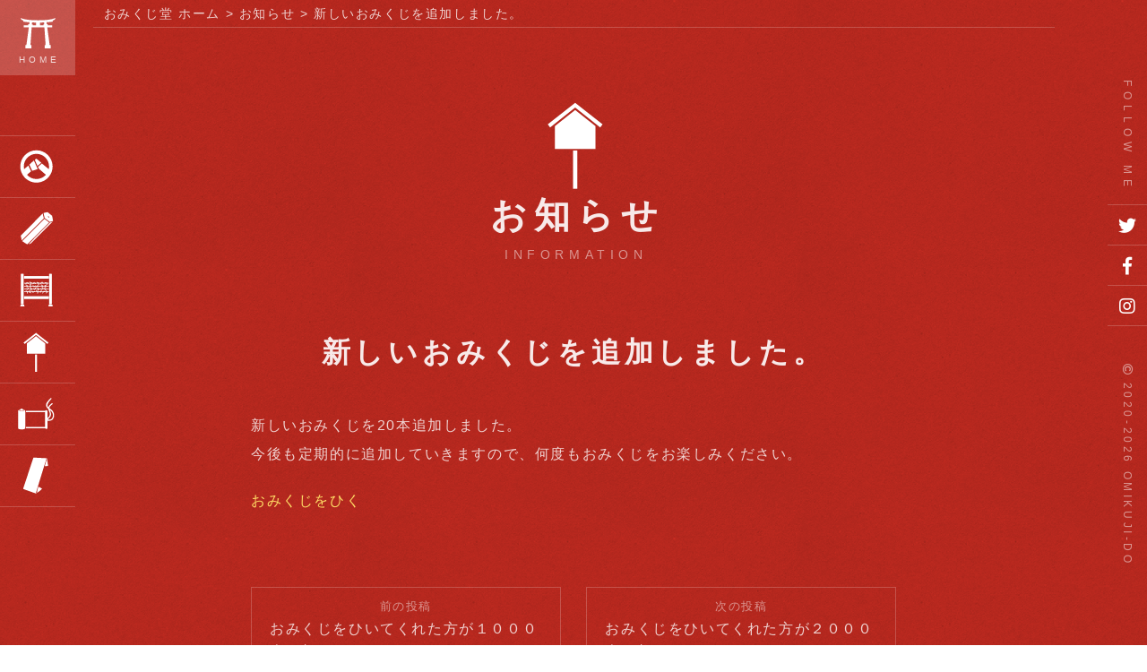

--- FILE ---
content_type: text/html; charset=UTF-8
request_url: https://www.omikuji-do.com/info/5294/
body_size: 10166
content:
<!doctype html>
<html lang="ja">
<head>
	<meta charset="UTF-8">
	<meta name="viewport" content="width=device-width, initial-scale=1">

	<meta name="format-detection" content="telephone=no">

	<!-- scriptタグはmetaタグの直後に設置する -->
	<script src="https://cdn.jsdelivr.net/npm/viewport-extra@1.0.4/dist/viewport-extra.min.js"></script>

	<!-- タブレット端末でのみ、PC向けデザインの最小幅をviewportの最小幅に設定 -->
	<script>
	(function(){
		var ua = navigator.userAgent

		var sp = ua.indexOf('iPhone') > -1 ||
		(ua.indexOf('Android') > -1 && ua.indexOf('Mobile') > -1)

		var tab = !sp && (
		ua.indexOf('iPad') > -1 ||
		(ua.indexOf('Macintosh') > -1 && 'ontouchend' in document) ||
		ua.indexOf('Android') > -1
		)

		if (tab) new ViewportExtra(1024)
	})()
	</script>

	<!-- Google tag (gtag.js) -->
	<script async src="https://www.googletagmanager.com/gtag/js?id=G-1DMSCQTVJ5"></script>
	<script>
	window.dataLayer = window.dataLayer || [];
	function gtag(){dataLayer.push(arguments);}
	gtag('js', new Date());

	gtag('config', 'G-1DMSCQTVJ5');
	</script>


	<link rel="profile" href="https://gmpg.org/xfn/11">

	<title>新しいおみくじを追加しました。 &#8211; おみくじ堂</title>
<meta name='robots' content='max-image-preview:large' />
	<style>img:is([sizes="auto" i], [sizes^="auto," i]) { contain-intrinsic-size: 3000px 1500px }</style>
	<link rel="alternate" type="application/rss+xml" title="おみくじ堂 &raquo; フィード" href="https://www.omikuji-do.com/feed/" />
<link rel="alternate" type="application/rss+xml" title="おみくじ堂 &raquo; コメントフィード" href="https://www.omikuji-do.com/comments/feed/" />
<link rel="alternate" type="application/rss+xml" title="おみくじ堂 &raquo; 新しいおみくじを追加しました。 のコメントのフィード" href="https://www.omikuji-do.com/info/5294/feed/" />
<script type="text/javascript">
/* <![CDATA[ */
window._wpemojiSettings = {"baseUrl":"https:\/\/s.w.org\/images\/core\/emoji\/15.0.3\/72x72\/","ext":".png","svgUrl":"https:\/\/s.w.org\/images\/core\/emoji\/15.0.3\/svg\/","svgExt":".svg","source":{"concatemoji":"https:\/\/www.omikuji-do.com\/wordpress\/wp-includes\/js\/wp-emoji-release.min.js?ver=6.7.4"}};
/*! This file is auto-generated */
!function(i,n){var o,s,e;function c(e){try{var t={supportTests:e,timestamp:(new Date).valueOf()};sessionStorage.setItem(o,JSON.stringify(t))}catch(e){}}function p(e,t,n){e.clearRect(0,0,e.canvas.width,e.canvas.height),e.fillText(t,0,0);var t=new Uint32Array(e.getImageData(0,0,e.canvas.width,e.canvas.height).data),r=(e.clearRect(0,0,e.canvas.width,e.canvas.height),e.fillText(n,0,0),new Uint32Array(e.getImageData(0,0,e.canvas.width,e.canvas.height).data));return t.every(function(e,t){return e===r[t]})}function u(e,t,n){switch(t){case"flag":return n(e,"\ud83c\udff3\ufe0f\u200d\u26a7\ufe0f","\ud83c\udff3\ufe0f\u200b\u26a7\ufe0f")?!1:!n(e,"\ud83c\uddfa\ud83c\uddf3","\ud83c\uddfa\u200b\ud83c\uddf3")&&!n(e,"\ud83c\udff4\udb40\udc67\udb40\udc62\udb40\udc65\udb40\udc6e\udb40\udc67\udb40\udc7f","\ud83c\udff4\u200b\udb40\udc67\u200b\udb40\udc62\u200b\udb40\udc65\u200b\udb40\udc6e\u200b\udb40\udc67\u200b\udb40\udc7f");case"emoji":return!n(e,"\ud83d\udc26\u200d\u2b1b","\ud83d\udc26\u200b\u2b1b")}return!1}function f(e,t,n){var r="undefined"!=typeof WorkerGlobalScope&&self instanceof WorkerGlobalScope?new OffscreenCanvas(300,150):i.createElement("canvas"),a=r.getContext("2d",{willReadFrequently:!0}),o=(a.textBaseline="top",a.font="600 32px Arial",{});return e.forEach(function(e){o[e]=t(a,e,n)}),o}function t(e){var t=i.createElement("script");t.src=e,t.defer=!0,i.head.appendChild(t)}"undefined"!=typeof Promise&&(o="wpEmojiSettingsSupports",s=["flag","emoji"],n.supports={everything:!0,everythingExceptFlag:!0},e=new Promise(function(e){i.addEventListener("DOMContentLoaded",e,{once:!0})}),new Promise(function(t){var n=function(){try{var e=JSON.parse(sessionStorage.getItem(o));if("object"==typeof e&&"number"==typeof e.timestamp&&(new Date).valueOf()<e.timestamp+604800&&"object"==typeof e.supportTests)return e.supportTests}catch(e){}return null}();if(!n){if("undefined"!=typeof Worker&&"undefined"!=typeof OffscreenCanvas&&"undefined"!=typeof URL&&URL.createObjectURL&&"undefined"!=typeof Blob)try{var e="postMessage("+f.toString()+"("+[JSON.stringify(s),u.toString(),p.toString()].join(",")+"));",r=new Blob([e],{type:"text/javascript"}),a=new Worker(URL.createObjectURL(r),{name:"wpTestEmojiSupports"});return void(a.onmessage=function(e){c(n=e.data),a.terminate(),t(n)})}catch(e){}c(n=f(s,u,p))}t(n)}).then(function(e){for(var t in e)n.supports[t]=e[t],n.supports.everything=n.supports.everything&&n.supports[t],"flag"!==t&&(n.supports.everythingExceptFlag=n.supports.everythingExceptFlag&&n.supports[t]);n.supports.everythingExceptFlag=n.supports.everythingExceptFlag&&!n.supports.flag,n.DOMReady=!1,n.readyCallback=function(){n.DOMReady=!0}}).then(function(){return e}).then(function(){var e;n.supports.everything||(n.readyCallback(),(e=n.source||{}).concatemoji?t(e.concatemoji):e.wpemoji&&e.twemoji&&(t(e.twemoji),t(e.wpemoji)))}))}((window,document),window._wpemojiSettings);
/* ]]> */
</script>
<style id='wp-emoji-styles-inline-css' type='text/css'>

	img.wp-smiley, img.emoji {
		display: inline !important;
		border: none !important;
		box-shadow: none !important;
		height: 1em !important;
		width: 1em !important;
		margin: 0 0.07em !important;
		vertical-align: -0.1em !important;
		background: none !important;
		padding: 0 !important;
	}
</style>
<link rel='stylesheet' id='wp-block-library-css' href='https://www.omikuji-do.com/wordpress/wp-includes/css/dist/block-library/style.min.css?ver=6.7.4' type='text/css' media='all' />
<style id='classic-theme-styles-inline-css' type='text/css'>
/*! This file is auto-generated */
.wp-block-button__link{color:#fff;background-color:#32373c;border-radius:9999px;box-shadow:none;text-decoration:none;padding:calc(.667em + 2px) calc(1.333em + 2px);font-size:1.125em}.wp-block-file__button{background:#32373c;color:#fff;text-decoration:none}
</style>
<style id='global-styles-inline-css' type='text/css'>
:root{--wp--preset--aspect-ratio--square: 1;--wp--preset--aspect-ratio--4-3: 4/3;--wp--preset--aspect-ratio--3-4: 3/4;--wp--preset--aspect-ratio--3-2: 3/2;--wp--preset--aspect-ratio--2-3: 2/3;--wp--preset--aspect-ratio--16-9: 16/9;--wp--preset--aspect-ratio--9-16: 9/16;--wp--preset--color--black: #000000;--wp--preset--color--cyan-bluish-gray: #abb8c3;--wp--preset--color--white: #ffffff;--wp--preset--color--pale-pink: #f78da7;--wp--preset--color--vivid-red: #cf2e2e;--wp--preset--color--luminous-vivid-orange: #ff6900;--wp--preset--color--luminous-vivid-amber: #fcb900;--wp--preset--color--light-green-cyan: #7bdcb5;--wp--preset--color--vivid-green-cyan: #00d084;--wp--preset--color--pale-cyan-blue: #8ed1fc;--wp--preset--color--vivid-cyan-blue: #0693e3;--wp--preset--color--vivid-purple: #9b51e0;--wp--preset--gradient--vivid-cyan-blue-to-vivid-purple: linear-gradient(135deg,rgba(6,147,227,1) 0%,rgb(155,81,224) 100%);--wp--preset--gradient--light-green-cyan-to-vivid-green-cyan: linear-gradient(135deg,rgb(122,220,180) 0%,rgb(0,208,130) 100%);--wp--preset--gradient--luminous-vivid-amber-to-luminous-vivid-orange: linear-gradient(135deg,rgba(252,185,0,1) 0%,rgba(255,105,0,1) 100%);--wp--preset--gradient--luminous-vivid-orange-to-vivid-red: linear-gradient(135deg,rgba(255,105,0,1) 0%,rgb(207,46,46) 100%);--wp--preset--gradient--very-light-gray-to-cyan-bluish-gray: linear-gradient(135deg,rgb(238,238,238) 0%,rgb(169,184,195) 100%);--wp--preset--gradient--cool-to-warm-spectrum: linear-gradient(135deg,rgb(74,234,220) 0%,rgb(151,120,209) 20%,rgb(207,42,186) 40%,rgb(238,44,130) 60%,rgb(251,105,98) 80%,rgb(254,248,76) 100%);--wp--preset--gradient--blush-light-purple: linear-gradient(135deg,rgb(255,206,236) 0%,rgb(152,150,240) 100%);--wp--preset--gradient--blush-bordeaux: linear-gradient(135deg,rgb(254,205,165) 0%,rgb(254,45,45) 50%,rgb(107,0,62) 100%);--wp--preset--gradient--luminous-dusk: linear-gradient(135deg,rgb(255,203,112) 0%,rgb(199,81,192) 50%,rgb(65,88,208) 100%);--wp--preset--gradient--pale-ocean: linear-gradient(135deg,rgb(255,245,203) 0%,rgb(182,227,212) 50%,rgb(51,167,181) 100%);--wp--preset--gradient--electric-grass: linear-gradient(135deg,rgb(202,248,128) 0%,rgb(113,206,126) 100%);--wp--preset--gradient--midnight: linear-gradient(135deg,rgb(2,3,129) 0%,rgb(40,116,252) 100%);--wp--preset--font-size--small: 13px;--wp--preset--font-size--medium: 20px;--wp--preset--font-size--large: 36px;--wp--preset--font-size--x-large: 42px;--wp--preset--spacing--20: 0.44rem;--wp--preset--spacing--30: 0.67rem;--wp--preset--spacing--40: 1rem;--wp--preset--spacing--50: 1.5rem;--wp--preset--spacing--60: 2.25rem;--wp--preset--spacing--70: 3.38rem;--wp--preset--spacing--80: 5.06rem;--wp--preset--shadow--natural: 6px 6px 9px rgba(0, 0, 0, 0.2);--wp--preset--shadow--deep: 12px 12px 50px rgba(0, 0, 0, 0.4);--wp--preset--shadow--sharp: 6px 6px 0px rgba(0, 0, 0, 0.2);--wp--preset--shadow--outlined: 6px 6px 0px -3px rgba(255, 255, 255, 1), 6px 6px rgba(0, 0, 0, 1);--wp--preset--shadow--crisp: 6px 6px 0px rgba(0, 0, 0, 1);}:where(.is-layout-flex){gap: 0.5em;}:where(.is-layout-grid){gap: 0.5em;}body .is-layout-flex{display: flex;}.is-layout-flex{flex-wrap: wrap;align-items: center;}.is-layout-flex > :is(*, div){margin: 0;}body .is-layout-grid{display: grid;}.is-layout-grid > :is(*, div){margin: 0;}:where(.wp-block-columns.is-layout-flex){gap: 2em;}:where(.wp-block-columns.is-layout-grid){gap: 2em;}:where(.wp-block-post-template.is-layout-flex){gap: 1.25em;}:where(.wp-block-post-template.is-layout-grid){gap: 1.25em;}.has-black-color{color: var(--wp--preset--color--black) !important;}.has-cyan-bluish-gray-color{color: var(--wp--preset--color--cyan-bluish-gray) !important;}.has-white-color{color: var(--wp--preset--color--white) !important;}.has-pale-pink-color{color: var(--wp--preset--color--pale-pink) !important;}.has-vivid-red-color{color: var(--wp--preset--color--vivid-red) !important;}.has-luminous-vivid-orange-color{color: var(--wp--preset--color--luminous-vivid-orange) !important;}.has-luminous-vivid-amber-color{color: var(--wp--preset--color--luminous-vivid-amber) !important;}.has-light-green-cyan-color{color: var(--wp--preset--color--light-green-cyan) !important;}.has-vivid-green-cyan-color{color: var(--wp--preset--color--vivid-green-cyan) !important;}.has-pale-cyan-blue-color{color: var(--wp--preset--color--pale-cyan-blue) !important;}.has-vivid-cyan-blue-color{color: var(--wp--preset--color--vivid-cyan-blue) !important;}.has-vivid-purple-color{color: var(--wp--preset--color--vivid-purple) !important;}.has-black-background-color{background-color: var(--wp--preset--color--black) !important;}.has-cyan-bluish-gray-background-color{background-color: var(--wp--preset--color--cyan-bluish-gray) !important;}.has-white-background-color{background-color: var(--wp--preset--color--white) !important;}.has-pale-pink-background-color{background-color: var(--wp--preset--color--pale-pink) !important;}.has-vivid-red-background-color{background-color: var(--wp--preset--color--vivid-red) !important;}.has-luminous-vivid-orange-background-color{background-color: var(--wp--preset--color--luminous-vivid-orange) !important;}.has-luminous-vivid-amber-background-color{background-color: var(--wp--preset--color--luminous-vivid-amber) !important;}.has-light-green-cyan-background-color{background-color: var(--wp--preset--color--light-green-cyan) !important;}.has-vivid-green-cyan-background-color{background-color: var(--wp--preset--color--vivid-green-cyan) !important;}.has-pale-cyan-blue-background-color{background-color: var(--wp--preset--color--pale-cyan-blue) !important;}.has-vivid-cyan-blue-background-color{background-color: var(--wp--preset--color--vivid-cyan-blue) !important;}.has-vivid-purple-background-color{background-color: var(--wp--preset--color--vivid-purple) !important;}.has-black-border-color{border-color: var(--wp--preset--color--black) !important;}.has-cyan-bluish-gray-border-color{border-color: var(--wp--preset--color--cyan-bluish-gray) !important;}.has-white-border-color{border-color: var(--wp--preset--color--white) !important;}.has-pale-pink-border-color{border-color: var(--wp--preset--color--pale-pink) !important;}.has-vivid-red-border-color{border-color: var(--wp--preset--color--vivid-red) !important;}.has-luminous-vivid-orange-border-color{border-color: var(--wp--preset--color--luminous-vivid-orange) !important;}.has-luminous-vivid-amber-border-color{border-color: var(--wp--preset--color--luminous-vivid-amber) !important;}.has-light-green-cyan-border-color{border-color: var(--wp--preset--color--light-green-cyan) !important;}.has-vivid-green-cyan-border-color{border-color: var(--wp--preset--color--vivid-green-cyan) !important;}.has-pale-cyan-blue-border-color{border-color: var(--wp--preset--color--pale-cyan-blue) !important;}.has-vivid-cyan-blue-border-color{border-color: var(--wp--preset--color--vivid-cyan-blue) !important;}.has-vivid-purple-border-color{border-color: var(--wp--preset--color--vivid-purple) !important;}.has-vivid-cyan-blue-to-vivid-purple-gradient-background{background: var(--wp--preset--gradient--vivid-cyan-blue-to-vivid-purple) !important;}.has-light-green-cyan-to-vivid-green-cyan-gradient-background{background: var(--wp--preset--gradient--light-green-cyan-to-vivid-green-cyan) !important;}.has-luminous-vivid-amber-to-luminous-vivid-orange-gradient-background{background: var(--wp--preset--gradient--luminous-vivid-amber-to-luminous-vivid-orange) !important;}.has-luminous-vivid-orange-to-vivid-red-gradient-background{background: var(--wp--preset--gradient--luminous-vivid-orange-to-vivid-red) !important;}.has-very-light-gray-to-cyan-bluish-gray-gradient-background{background: var(--wp--preset--gradient--very-light-gray-to-cyan-bluish-gray) !important;}.has-cool-to-warm-spectrum-gradient-background{background: var(--wp--preset--gradient--cool-to-warm-spectrum) !important;}.has-blush-light-purple-gradient-background{background: var(--wp--preset--gradient--blush-light-purple) !important;}.has-blush-bordeaux-gradient-background{background: var(--wp--preset--gradient--blush-bordeaux) !important;}.has-luminous-dusk-gradient-background{background: var(--wp--preset--gradient--luminous-dusk) !important;}.has-pale-ocean-gradient-background{background: var(--wp--preset--gradient--pale-ocean) !important;}.has-electric-grass-gradient-background{background: var(--wp--preset--gradient--electric-grass) !important;}.has-midnight-gradient-background{background: var(--wp--preset--gradient--midnight) !important;}.has-small-font-size{font-size: var(--wp--preset--font-size--small) !important;}.has-medium-font-size{font-size: var(--wp--preset--font-size--medium) !important;}.has-large-font-size{font-size: var(--wp--preset--font-size--large) !important;}.has-x-large-font-size{font-size: var(--wp--preset--font-size--x-large) !important;}
:where(.wp-block-post-template.is-layout-flex){gap: 1.25em;}:where(.wp-block-post-template.is-layout-grid){gap: 1.25em;}
:where(.wp-block-columns.is-layout-flex){gap: 2em;}:where(.wp-block-columns.is-layout-grid){gap: 2em;}
:root :where(.wp-block-pullquote){font-size: 1.5em;line-height: 1.6;}
</style>
<link rel='stylesheet' id='contact-form-7-css' href='https://www.omikuji-do.com/wordpress/wp-content/plugins/contact-form-7/includes/css/styles.css?ver=6.0.1' type='text/css' media='all' />
<link rel='stylesheet' id='omikuji-do-style-css' href='https://www.omikuji-do.com/wordpress/wp-content/themes/omikuji-do/style.css?ver=6.7.4' type='text/css' media='all' />
<link rel='stylesheet' id='wp-pagenavi-css' href='https://www.omikuji-do.com/wordpress/wp-content/plugins/wp-pagenavi/pagenavi-css.css?ver=2.70' type='text/css' media='all' />
<link rel="https://api.w.org/" href="https://www.omikuji-do.com/wp-json/" /><link rel="alternate" title="JSON" type="application/json" href="https://www.omikuji-do.com/wp-json/wp/v2/posts/5294" /><link rel="EditURI" type="application/rsd+xml" title="RSD" href="https://www.omikuji-do.com/wordpress/xmlrpc.php?rsd" />
<meta name="generator" content="WordPress 6.7.4" />
<link rel="canonical" href="https://www.omikuji-do.com/info/5294/" />
<link rel='shortlink' href='https://www.omikuji-do.com/?p=5294' />
<link rel="alternate" title="oEmbed (JSON)" type="application/json+oembed" href="https://www.omikuji-do.com/wp-json/oembed/1.0/embed?url=https%3A%2F%2Fwww.omikuji-do.com%2Finfo%2F5294%2F" />
<link rel="alternate" title="oEmbed (XML)" type="text/xml+oembed" href="https://www.omikuji-do.com/wp-json/oembed/1.0/embed?url=https%3A%2F%2Fwww.omikuji-do.com%2Finfo%2F5294%2F&#038;format=xml" />
<link rel="pingback" href="https://www.omikuji-do.com/wordpress/xmlrpc.php"><style type="text/css">.recentcomments a{display:inline !important;padding:0 !important;margin:0 !important;}</style>
	<link rel="stylesheet" href="https://www.omikuji-do.com/wordpress/wp-content/themes/omikuji-do/common/css/reset.css" media="all">
	<link rel="preconnect" href="https://fonts.gstatic.com">

<!-- 	<link href="https://fonts.googleapis.com/css2?family=Noto+Sans+JP:wght@300;700&display=swap" rel="stylesheet"> -->


	<link rel="stylesheet" href="https://www.omikuji-do.com/wordpress/wp-content/themes/omikuji-do/common/css/style.css?v=20241210" media="all">

	<link rel="stylesheet" href="https://use.fontawesome.com/releases/v5.7.2/css/all.css" integrity="sha384-fnmOCqbTlWIlj8LyTjo7mOUStjsKC4pOpQbqyi7RrhN7udi9RwhKkMHpvLbHG9Sr" crossorigin="anonymous">

	<link rel="stylesheet" href="https://www.omikuji-do.com/wordpress/wp-content/themes/omikuji-do/common/css/loaders.css" type="text/css">



	<meta name="msapplication-square70x70logo" content="/favicons_s/site-tile-70x70.png">
	<meta name="msapplication-square150x150logo" content="/favicons_s/site-tile-150x150.png">
	<meta name="msapplication-wide310x150logo" content="/favicons_s/site-tile-310x150.png">
	<meta name="msapplication-square310x310logo" content="/favicons_s/site-tile-310x310.png">
	<meta name="msapplication-TileColor" content="#0078d7">
	<link rel="shortcut icon" type="image/vnd.microsoft.icon" href="/favicons_s/favicon.ico">
	<link rel="icon" type="image/vnd.microsoft.icon" href="/favicons_s/favicon.ico">
	<link rel="apple-touch-icon" sizes="57x57" href="/favicons_s/apple-touch-icon-57x57.png">
	<link rel="apple-touch-icon" sizes="60x60" href="/favicons_s/apple-touch-icon-60x60.png">
	<link rel="apple-touch-icon" sizes="72x72" href="/favicons_s/apple-touch-icon-72x72.png">
	<link rel="apple-touch-icon" sizes="76x76" href="/favicons_s/apple-touch-icon-76x76.png">
	<link rel="apple-touch-icon" sizes="114x114" href="/favicons_s/apple-touch-icon-114x114.png">
	<link rel="apple-touch-icon" sizes="120x120" href="/favicons_s/apple-touch-icon-120x120.png">
	<link rel="apple-touch-icon" sizes="144x144" href="/favicons_s/apple-touch-icon-144x144.png">
	<link rel="apple-touch-icon" sizes="152x152" href="/favicons_s/apple-touch-icon-152x152.png">
	<link rel="apple-touch-icon" sizes="180x180" href="/favicons_s/apple-touch-icon-180x180.png">
	<link rel="icon" type="image/png" sizes="36x36" href="/favicons_s/android-chrome-36x36.png">
	<link rel="icon" type="image/png" sizes="48x48" href="/favicons_s/android-chrome-48x48.png">
	<link rel="icon" type="image/png" sizes="72x72" href="/favicons_s/android-chrome-72x72.png">
	<link rel="icon" type="image/png" sizes="96x96" href="/favicons_s/android-chrome-96x96.png">
	<link rel="icon" type="image/png" sizes="128x128" href="/favicons_s/android-chrome-128x128.png">
	<link rel="icon" type="image/png" sizes="144x144" href="/favicons_s/android-chrome-144x144.png">
	<link rel="icon" type="image/png" sizes="152x152" href="/favicons_s/android-chrome-152x152.png">
	<link rel="icon" type="image/png" sizes="192x192" href="/favicons_s/android-chrome-192x192.png">
	<link rel="icon" type="image/png" sizes="256x256" href="/favicons_s/android-chrome-256x256.png">
	<link rel="icon" type="image/png" sizes="384x384" href="/favicons_s/android-chrome-384x384.png">
	<link rel="icon" type="image/png" sizes="512x512" href="/favicons_s/android-chrome-512x512.png">
	<link rel="icon" type="image/png" sizes="36x36" href="/favicons_s/icon-36x36.png">
	<link rel="icon" type="image/png" sizes="48x48" href="/favicons_s/icon-48x48.png">
	<link rel="icon" type="image/png" sizes="72x72" href="/favicons_s/icon-72x72.png">
	<link rel="icon" type="image/png" sizes="96x96" href="/favicons_s/icon-96x96.png">
	<link rel="icon" type="image/png" sizes="128x128" href="/favicons_s/icon-128x128.png">
	<link rel="icon" type="image/png" sizes="144x144" href="/favicons_s/icon-144x144.png">
	<link rel="icon" type="image/png" sizes="152x152" href="/favicons_s/icon-152x152.png">
	<link rel="icon" type="image/png" sizes="160x160" href="/favicons_s/icon-160x160.png">
	<link rel="icon" type="image/png" sizes="192x192" href="/favicons_s/icon-192x192.png">
	<link rel="icon" type="image/png" sizes="196x196" href="/favicons_s/icon-196x196.png">
	<link rel="icon" type="image/png" sizes="256x256" href="/favicons_s/icon-256x256.png">
	<link rel="icon" type="image/png" sizes="384x384" href="/favicons_s/icon-384x384.png">
	<link rel="icon" type="image/png" sizes="512x512" href="/favicons_s/icon-512x512.png">
	<link rel="icon" type="image/png" sizes="16x16" href="/favicons_s/icon-16x16.png">
	<link rel="icon" type="image/png" sizes="24x24" href="/favicons_s/icon-24x24.png">
	<link rel="icon" type="image/png" sizes="32x32" href="/favicons_s/icon-32x32.png">
	<link rel="manifest" href="/favicons_s/manifest.json">


	<!-- <script async src="https://pagead2.googlesyndication.com/pagead/js/adsbygoogle.js"></script> -->
	<!-- <script data-ad-client="ca-pub-9599577817404273" async src="https://pagead2.googlesyndication.com/pagead/js/adsbygoogle.js"></script> -->

	<script async src="https://pagead2.googlesyndication.com/pagead/js/adsbygoogle.js?client=ca-pub-9599577817404273" crossorigin="anonymous"></script>


	<script async src="https://securepubads.g.doubleclick.net/tag/js/gpt.js"></script>
	<script>
	window.googletag = window.googletag || {cmd: []};
	googletag.cmd.push(function() {
		googletag.defineSlot('/23053408409/omikuji-do.com_top001', [300, 250], 'div-gpt-ad-1704949472527-0').addService(googletag.pubads());
		googletag.pubads().enableSingleRequest();
		googletag.enableServices();
	});
	</script>

	<!--20241023 biz-->
	<!-- <script async src="https://pagead2.googlesyndication.com/pagead/js/adsbygoogle.js?client=ca-pub-8901568428423662"
     crossorigin="anonymous"></script> -->





</head>

<body id="top" name="top" class="post-template-default single single-post postid-5294 single-format-standard">
<!--
<div id="page-loading">
	<div id="pageloading-icon" class="ball-scale-ripple"><div></div></div>
</div> -->

<div id="is-loading">
	<div id="loading">
		<div class="la-ball-triangle-path">
			<div></div>
			<div></div>
			<div></div>
		</div>
	</div>
</div>





<div id="loading__wrapper" class="site">
	<div id="page_home"><a href="https://www.omikuji-do.com/"><span class="icon"></span><span class="txt">HOME</span></a></div>



	<div id="site_title" class="sp_only">
					<span class="site_logo">おみくじ堂</span>
				</div>



	<div id="nav-toggle">
		<div class="menu_bar">
			<span></span>
			<span></span>
			<span></span>
		</div>
		<div class="txt_menu">MENU</div>
	</div>

	<header class="site_header">

		<nav id="main_menu" class="cf">
			<div class="menu-main-menu-container"><ul id="fade-in_pc" class="cf"><li id="menu-item-29" class="menu_about menu-item menu-item-type-post_type menu-item-object-page menu-item-29"><a href="https://www.omikuji-do.com/about/"><span class="txt_jp">おみくじ堂について</span><span class="txt_en">ABOUT OMIKUJI-DO</span></a></li>
<li id="menu-item-5383" class="menu_draw menu-item menu-item-type-custom menu-item-object-custom menu-item-5383"><a href="https://www.omikuji-do.com/draw/?v=2"><span class="txt_jp">おみくじを引く</span><span class="txt_en">DRAW A FORTUNE</span></a></li>
<li id="menu-item-5384" class="menu_result menu-item menu-item-type-custom menu-item-object-custom menu-item-5384"><a href="https://www.omikuji-do.com/result/"><span class="txt_jp">おみくじ結び所</span><span class="txt_en">KNOTTING THE FORTUNE</span></a></li>
<li id="menu-item-32" class="menu_info menu-item menu-item-type-taxonomy menu-item-object-category current-post-ancestor current-menu-parent current-post-parent menu-item-32"><a href="https://www.omikuji-do.com/info/"><span class="txt_jp">お知らせ</span><span class="txt_en">INFORMATION</span></a></li>
<li id="menu-item-40" class="menu_column menu-item menu-item-type-custom menu-item-object-custom menu-item-40"><a href="https://www.omikuji-do.com/column/"><span class="txt_jp">おみくじコラム</span><span class="txt_en">COLUMN</span></a></li>
<li id="menu-item-30" class="menu_contact menu-item menu-item-type-post_type menu-item-object-page menu-item-30"><a href="https://www.omikuji-do.com/contact/"><span class="txt_jp">お問い合わせ</span><span class="txt_en">CONTACT</span></a></li>
</ul></div>		</nav>
	</header>

	<div id="contener">
		<div id="contents" class="site-content cf">


					<div class="pankuzu" typeof="BreadcrumbList" vocab="https://schema.org/">
			<!-- Breadcrumb NavXT 7.3.1 -->
<span property="itemListElement" typeof="ListItem"><a property="item" typeof="WebPage" title="Go to おみくじ堂." href="https://www.omikuji-do.com" class="home" ><span property="name">おみくじ堂 ホーム</span></a><meta property="position" content="1"></span> &gt; <span property="itemListElement" typeof="ListItem"><a property="item" typeof="WebPage" title="Go to the お知らせ category archives." href="https://www.omikuji-do.com/info/" class="taxonomy category" ><span property="name">お知らせ</span></a><meta property="position" content="2"></span> &gt; <span class="post post-post current-item">新しいおみくじを追加しました。</span>			</div>
			
	<main id="primary" class="site-main">

		<header class="entry-header">
			<div class="page_title">
				<span class="txt_jp">お知らせ</span>
				<span class="txt_en">INFORMATION</span>
			</div>
		</header><!-- .entry-header -->

		
<article id="post-5294" class="post-5294 post type-post status-publish format-standard hentry category-info">

	<div class="content_main">
		<div class="page_body">
			<header class="entry-header">
			<h1 class="entry-title">新しいおみくじを追加しました。</h1>			</header><!-- .entry-header -->
			
			<div class="entry-content">
			
<p>新しいおみくじを20本追加しました。<br>今後も定期的に追加していきますので、何度もおみくじをお楽しみください。</p>



<p><a href="https://www.omikuji-do.com/draw/" title="https://www.omikuji-do.com/draw/">おみくじをひく</a></p>
			</div>
		</div>

	</div>


</article><!-- #post-5294 -->

	<nav class="navigation post-navigation" aria-label="投稿">
		<h2 class="screen-reader-text">投稿ナビゲーション</h2>
		<div class="nav-links"><div class="nav-previous"><a href="https://www.omikuji-do.com/info/5271/" rel="prev"><span class="nav-subtitle">前の投稿</span> <span class="nav-title">おみくじをひいてくれた方が１０００人を超えました。</span></a></div><div class="nav-next"><a href="https://www.omikuji-do.com/info/5323/" rel="next"><span class="nav-subtitle">次の投稿</span> <span class="nav-title">おみくじをひいてくれた方が２０００人を超えました。</span></a></div></div>
	</nav>
	</main><!-- #main -->



		</div><!-- /#contents -->
	</div><!-- /#contener -->



	<footer class="site_footer">
		<div class="site_footer_inner">
			<a href="https://www.omikuji-do.com/"><div id="footer_logo">おみくじ堂</div></a>
			<p class="txt_description"></p>

			<ul>
				<li><a href="https://www.omikuji-do.com/">おみくじ堂 ホーム</a></li>
				<li><a href="https://www.omikuji-do.com/about/">おみくじ堂について</a></li>
				<li><a href="https://www.omikuji-do.com/draw/?v=2">おみくじを引く</a></li>
				<li><a href="https://www.omikuji-do.com/result/">おみくじ結び所</a></li>
				<li><a href="https://www.omikuji-do.com/info/">お知らせ</a></li>
				<!-- <li><a href="https://www.omikuji-do.com/column/">おみくじコラム</a></li> -->
				<!-- <li><a href="https://www.omikuji-do.com/suggestion-form/">目安箱（感想）</a></li> -->
				<!-- <li><a href="https://www.omikuji-do.com/maker/">おみくじメーカー</a></li> -->
				<li><a href="https://www.omikuji-do.com/contact/">お問い合わせ</a></li>
				<li><a href="https://www.omikuji-do.com/privacy-policy/">プライバシーポリシー</a></li>
			</ul>
		</div>
	</footer>


	<div class="footer_bnr_top">
		<a href="https://koi-mikuji.omikuji-do.com/" target="_blank"><img src="https://www.omikuji-do.com/wordpress/wp-content/themes/omikuji-do/common/img/bnr_koi-mikuji.png?v=20250207" alt="恋みくじ"></a>
		<a href="https://aisho-uranai.omikuji-do.com/" target="_blank"><img src="https://www.omikuji-do.com/wordpress/wp-content/themes/omikuji-do/common/img/bnr_aisho-uranai.png" alt="相性占い"></a>
	</div>

<!-- 	<div class="site_bnr">
		<img src="https://www.omikuji-do.com/wordpress/wp-content/themes/omikuji-do/common/img/bnr_amabie.png" alt="">
	</div> -->

	<div class="site_copyright">
		<div class="follow_sns">
			<span class="ttl_follow_me">FOLLOW ME</span>
			<ul class="cf">
				<li><a href="https://twitter.com/omikujido" target="_blank"><i class="fab fa-twitter"></i></a></li>
				<li><a href="https://www.facebook.com/omikujido" target="_blank"><i class="fab fa-facebook-f"></i></a></li>
				<li><a href="https://www.instagram.com/omikujido/" target="_blank"><i class="fab fa-instagram"></i></a></li>
			</ul>
		</div>

				<small id="copyright"><i class="far fa-copyright fa-rotate-90"></i> 2020-2026 OMIKUJI-DO</small>


	</div>


	<div id="page_top_outer">
		<div id="page_top"><a href="#top"><span>↑</span></a></div>
	</div>



</div><!-- #page -->

<script type="text/javascript" src="https://www.omikuji-do.com/wordpress/wp-includes/js/dist/hooks.min.js?ver=4d63a3d491d11ffd8ac6" id="wp-hooks-js"></script>
<script type="text/javascript" src="https://www.omikuji-do.com/wordpress/wp-includes/js/dist/i18n.min.js?ver=5e580eb46a90c2b997e6" id="wp-i18n-js"></script>
<script type="text/javascript" id="wp-i18n-js-after">
/* <![CDATA[ */
wp.i18n.setLocaleData( { 'text direction\u0004ltr': [ 'ltr' ] } );
/* ]]> */
</script>
<script type="text/javascript" src="https://www.omikuji-do.com/wordpress/wp-content/plugins/contact-form-7/includes/swv/js/index.js?ver=6.0.1" id="swv-js"></script>
<script type="text/javascript" id="contact-form-7-js-translations">
/* <![CDATA[ */
( function( domain, translations ) {
	var localeData = translations.locale_data[ domain ] || translations.locale_data.messages;
	localeData[""].domain = domain;
	wp.i18n.setLocaleData( localeData, domain );
} )( "contact-form-7", {"translation-revision-date":"2024-11-05 02:21:01+0000","generator":"GlotPress\/4.0.1","domain":"messages","locale_data":{"messages":{"":{"domain":"messages","plural-forms":"nplurals=1; plural=0;","lang":"ja_JP"},"This contact form is placed in the wrong place.":["\u3053\u306e\u30b3\u30f3\u30bf\u30af\u30c8\u30d5\u30a9\u30fc\u30e0\u306f\u9593\u9055\u3063\u305f\u4f4d\u7f6e\u306b\u7f6e\u304b\u308c\u3066\u3044\u307e\u3059\u3002"],"Error:":["\u30a8\u30e9\u30fc:"]}},"comment":{"reference":"includes\/js\/index.js"}} );
/* ]]> */
</script>
<script type="text/javascript" id="contact-form-7-js-before">
/* <![CDATA[ */
var wpcf7 = {
    "api": {
        "root": "https:\/\/www.omikuji-do.com\/wp-json\/",
        "namespace": "contact-form-7\/v1"
    }
};
/* ]]> */
</script>
<script type="text/javascript" src="https://www.omikuji-do.com/wordpress/wp-content/plugins/contact-form-7/includes/js/index.js?ver=6.0.1" id="contact-form-7-js"></script>
<script type="text/javascript" src="https://www.omikuji-do.com/wordpress/wp-content/themes/omikuji-do/js/navigation.js?ver=20151215" id="omikuji-do-navigation-js"></script>
<script type="text/javascript" src="https://www.omikuji-do.com/wordpress/wp-includes/js/comment-reply.min.js?ver=6.7.4" id="comment-reply-js" async="async" data-wp-strategy="async"></script>

<script type="text/javascript" src="https://www.omikuji-do.com/wordpress/wp-content/themes/omikuji-do/common/js/jquery.min.js"></script>
<script type="text/javascript" src="https://www.omikuji-do.com/wordpress/wp-content/themes/omikuji-do/common/js/common.js"></script>
<script type="text/javascript" src="https://www.omikuji-do.com/wordpress/wp-content/themes/omikuji-do/common/js/modernizr-custom.js"></script>
<script type="text/javascript" src="https://www.omikuji-do.com/wordpress/wp-content/themes/omikuji-do/common/js/css_browser_selector.js"></script>










	<script type="text/javascript">
	var microadCompass = microadCompass || {};
	microadCompass.queue = microadCompass.queue || [];
	</script>
	<script type="text/javascript" charset="UTF-8" src="//j.microad.net/js/compass.js" onload="new microadCompass.AdInitializer().initialize();" async></script>
	<div id="13c33c45217aa7430305b8415b4dd5e2" style="visibility: hidden; width: 0px; height: 0px; display: none;">
	        <script type="text/javascript">
	                microadCompass.queue.push({
	                        "spot": "13c33c45217aa7430305b8415b4dd5e2"
	                });
	        </script>
	</div>
	<div id="ads-ADU-0HX32LJP"></div>
	        <script>
	          (function (w, d, s, i) {
	            var CREATIVE_ID = "13c33c45217aa7430305b8415b4dd5e2";
	            var microadTag, countNumber = 0, isFindingMicroAdBanner = false;

	            var findCreativeTagInterval = setInterval(findCreativeTag, 500);
	            function findCreativeTag() {
	              if (countNumber > 3) {
	                clearInterval(findCreativeTagInterval);
	                // add 2 following lines for Passback
	                loadAdunit(microadTag.id);
	                return;
	              }
	              if (isFindingMicroAdBanner) return;
	              isFindingMicroAdBanner = true;
	              var divTags = document.getElementsByTagName('div');
	              countNumber = countNumber + 1;
	              if (divTags && divTags.length) {
	                for (var i = 0; i < divTags.length; i++) {
	                  var divTag = divTags[i];
	                  if (divTag && divTag.id && divTag.id.indexOf(CREATIVE_ID) > -1) {
	                    microadTag = divTag;
	                    microadTag.style.visibility = "hidden";
	                    if (microadTag && microadTag.getElementsByTagName('iframe') &&
	                      microadTag.getElementsByTagName('iframe').length > 0) {
	                      loadAdunit(microadTag.id);
	                      clearInterval(findCreativeTagInterval);
	                      break;
	                    }
	                  }
	                }
	              }
	              isFindingMicroAdBanner = false;
	            }
	            function loadAdunit(microadBannerId) {
	              w.adunitlength ? w.adunitlength.push('ADU-0HX32LJP') : w.adunitlength=['ADU-0HX32LJP']; var f=d.getElementsByTagName(s)[0], j=d.createElement(s);
	              j.async=true; j.src='https://rise.enhance.co.jp/adu.js?id=' + i + '&matwName=matw_uuid' + '&clientTime=' + (new Date()).getTime() + '&maBannerId=' + microadBannerId;
	              f.parentNode.insertBefore(j, f);
	            }
	          })(window, document, 'script', 'ADU-0HX32LJP');
	        </script>
	
</body>
</html>

--- FILE ---
content_type: text/html; charset=utf-8
request_url: https://www.google.com/recaptcha/api2/aframe
body_size: 267
content:
<!DOCTYPE HTML><html><head><meta http-equiv="content-type" content="text/html; charset=UTF-8"></head><body><script nonce="COlGtdh5BXFs0dSDxUa2XA">/** Anti-fraud and anti-abuse applications only. See google.com/recaptcha */ try{var clients={'sodar':'https://pagead2.googlesyndication.com/pagead/sodar?'};window.addEventListener("message",function(a){try{if(a.source===window.parent){var b=JSON.parse(a.data);var c=clients[b['id']];if(c){var d=document.createElement('img');d.src=c+b['params']+'&rc='+(localStorage.getItem("rc::a")?sessionStorage.getItem("rc::b"):"");window.document.body.appendChild(d);sessionStorage.setItem("rc::e",parseInt(sessionStorage.getItem("rc::e")||0)+1);localStorage.setItem("rc::h",'1769094030428');}}}catch(b){}});window.parent.postMessage("_grecaptcha_ready", "*");}catch(b){}</script></body></html>

--- FILE ---
content_type: text/css
request_url: https://www.omikuji-do.com/wordpress/wp-content/themes/omikuji-do/common/css/style.css?v=20241210
body_size: 18870
content:
@charset "UTF-8";
/*
Theme Name: ""
Description:""
Theme URI: www/
Author: MS
Author URI: www/
Version: 1
*/
a {
  color: rgba(255, 221, 102, 0.8);
  text-decoration: none;
  -webkit-transition: all 0.2s ease-in;
  -moz-transition: all 0.2s ease-in;
  -ms-transition: all 0.2s ease-in;
  -o-transition: all 0.2s ease-in;
  transition: all 0.2s ease-in;
}
a:link, a:visited {
  color: rgba(255, 255, 255, 0.8);
  text-decoration: none;
}
a:hover, a:focus, a:active {
  text-decoration: underline;
  outline: none;
  -webkit-transition: all 0.2s ease-in;
  -moz-transition: all 0.2s ease-in;
  -ms-transition: all 0.2s ease-in;
  -o-transition: all 0.2s ease-in;
  transition: all 0.2s ease-in;
}

a:hover img {
  filter: alpha(opacity=60);
  -moz-opacity: 0.6;
  opacity: 0.6;
  -webkit-transition: all 0.2s ease-in;
  -moz-transition: all 0.2s ease-in;
  -ms-transition: all 0.2s ease-in;
  -o-transition: all 0.2s ease-in;
  transition: all 0.2s ease-in;
}

a.non-hover_img:hover img {
  filter: alpha(opacity=100);
  -moz-opacity: 1;
  opacity: 1;
}

.cf:before,
.cf:after {
  content: "";
  display: block;
  overflow: hidden;
}

.cf:after {
  clear: both;
}

.cf {
  zoom: 1;
}

.sp_only {
  display: none;
}

.pc_only {
  display: block;
}

.sp_only_inline {
  display: none;
}

.pc_only_inline {
  display: inline-block;
}

html {
  overflow-y: scroll;
}

body {
  margin: 0;
  padding: 0px;
  font-family: "Yu Gothic Medium", "游ゴシック Medium", YuGothic, "游ゴシック体", "ヒラギノ角ゴ Pro W3", "メイリオ", sans-serif;
  font-size: 16px;
  font-weight: 400;
  line-height: 100%;
  color: rgba(255, 255, 255, 0.8);
  background-color: #ffffff;
  font-feature-settings: "pkna";
  letter-spacing: 0.1em;
  background: url("../img/bg_body.png") repeat 50% 0%;
}

.webp body {
  background: url("../img/bg_body.webp") repeat 50% 0%;
}

#creat_loading {
  display: none;
  position: fixed;
  width: 100%;
  height: 100%;
  top: 0px;
  left: 0px;
  z-index: 9999;
}
#creat_loading .bg_loading {
  position: fixed;
  width: 100%;
  height: 100%;
  background: url("../img/bg_body.png") repeat 50% 0%;
  opacity: 0.9;
  z-index: 0;
}
.webp #creat_loading .bg_loading {
  background: url("../img/bg_body.webp") repeat 50% 0%;
}

#creat_loading .icon_loading {
  position: fixed;
  top: 50%;
  left: 50%;
  margin-top: -100px;
  margin-left: -120px;
  width: 240px;
  height: 200px;
  text-align: center;
  z-index: 10;
}
#creat_loading .icon_loading #icon_loader {
  margin-bottom: 20px;
}
#creat_loading .icon_loading p#txt_creat_loading {
  margin: 0px 0 0 0;
  letter-spacing: 0.2em;
  padding-left: 0.2em;
  font-size: 20px;
  font-family: "游明朝体", "Yu Mincho", YuMincho, "ヒラギノ明朝 Pro", "Hiragino Mincho Pro", "MS P明朝", "MS PMincho", serif;
}
#creat_loading .icon_loading p#txt_creat_loading img#pic_ogp {
  margin-top: 20px;
  border: solid 1px #fff;
}
#creat_loading .icon_loading p#txt_creat_loading a#link_sns {
  margin-top: 20px;
  padding: 1px;
  width: 100%;
}
#creat_loading .icon_loading a#btn_close {
  position: absolute;
  top: -52px;
  right: -6px;
  width: 36px;
  height: 36px;
  display: inline-block;
  overflow: hidden;
  text-indent: 200%;
  white-space: nowrap;
  z-index: 99;
}
#creat_loading .icon_loading a#btn_close:before, #creat_loading .icon_loading a#btn_close:after {
  content: "";
  position: absolute;
  width: 36px;
  height: 1px;
  top: 18px;
  left: 0;
  background-color: #fff;
}
#creat_loading .icon_loading a#btn_close:before {
  -webkit-transform: rotate(-45deg);
  transform: rotate(-45deg);
}
#creat_loading .icon_loading a#btn_close:after {
  -webkit-transform: rotate(45deg);
  transform: rotate(45deg);
}

#is-loading {
  display: block;
  position: fixed;
  width: 100%;
  height: 100%;
  top: 0px;
  left: 0px;
  background: url("../img/bg_body.png") repeat 50% 0%;
  z-index: 9999;
}
.webp #is-loading {
  background: url("../img/bg_body.webp") repeat 50% 0%;
}

#is-loading #loading {
  position: fixed;
  top: 50%;
  left: 50%;
  margin-top: -18px;
  margin-left: -18px;
  text-align: center;
  z-index: 9;
}

#loading__wrapper {
  display: none;
  position: relative;
}

/*-------------------------------------------------
	++ HEADER
-------------------------------------------------*/
header.site_header {
  position: fixed;
  z-index: 100;
  width: auto;
}

/*-------------------------------------------------
	++ NAV
-------------------------------------------------*/
#nav-toggle {
  display: none;
}

nav {
  text-align: left;
  display: inline-block;
}
nav.nav_hover ul {
  width: 340px;
}
nav.nav_hover ul::after {
  opacity: 1;
}
nav.nav_hover ul li a:hover, nav.nav_hover ul li a:focus, nav.nav_hover ul li a:active, nav.nav_hover ul li a:link:hover, nav.nav_hover ul li a:link:focus, nav.nav_hover ul li a:link:active,
nav.nav_hover ul li a:visited:hover,
nav.nav_hover ul li a:visited:focus,
nav.nav_hover ul li a:visited:active {
  width: 100%;
  text-decoration: none;
  background-color: rgba(255, 255, 255, 0.2);
  position: relative;
  display: inline-block;
}
nav.nav_hover ul li a .txt_jp, nav.nav_hover ul li a .txt_en, nav.nav_hover ul li a:link .txt_jp, nav.nav_hover ul li a:link .txt_en,
nav.nav_hover ul li a:visited .txt_jp,
nav.nav_hover ul li a:visited .txt_en {
  opacity: 1;
  width: 340px;
  display: block;
}
nav ul {
  width: 84px;
  transition: all 0.2s ease-in;
  overflow: hidden;
  margin: 0;
}
nav ul::after {
  width: 100%;
  height: 99.4%;
  height: calc(100% - 3px);
  position: absolute;
  top: 0;
  left: 0;
  background: url("../img/bg_body.png") repeat 50% 50%;
  opacity: 0;
  content: "";
  z-index: 0;
  border-right: solid 1px rgba(255, 255, 255, 0.2);
}
.webp nav ul::after {
  background: url("../img/bg_body.png") repeat 50% 0%;
}

nav ul li {
  position: relative;
  z-index: 1;
  display: grid;
}
nav ul li a, nav ul li a:link,
nav ul li a:visited {
  border-top: solid 1px rgba(255, 255, 255, 0.1);
  border-bottom: solid 1px rgba(255, 255, 255, 0.1);
  padding: 12px 0 12px 18px;
  width: 100%;
  margin-top: -1px;
  position: relative;
  display: inline-block;
  transition: all 0.2s ease-in;
}
nav ul li a:hover, nav ul li a:focus, nav ul li a:active, nav ul li a:link:hover, nav ul li a:link:focus, nav ul li a:link:active,
nav ul li a:visited:hover,
nav ul li a:visited:focus,
nav ul li a:visited:active {
  width: 100%;
}
nav ul li a:before, nav ul li a:link:before,
nav ul li a:visited:before {
  content: " ";
  width: 44px;
  height: 44px;
  display: inline-block;
  float: left;
  background-image: url(../img/icon_menu_set_wh.svg);
  background-position: 200px 0px;
  background-repeat: no-repeat;
  background-size: 620px;
  margin-right: 12px;
}
nav ul li a .txt_jp, nav ul li a:link .txt_jp,
nav ul li a:visited .txt_jp {
  opacity: 0;
  display: block;
  position: relative;
  width: 340px;
  font-size: 17px;
  line-height: 120%;
  margin-top: 2px;
  color: rgba(255, 255, 255, 0.8);
  letter-spacing: 0.3em;
}
nav ul li a .txt_en, nav ul li a:link .txt_en,
nav ul li a:visited .txt_en {
  opacity: 0;
  display: block;
  position: relative;
  width: 340px;
  font-size: 11px;
  color: rgba(255, 255, 255, 0.4);
  margin-top: 2px;
  letter-spacing: 0.4em;
}
nav ul li.menu_about a, nav ul li.menu_about a:link,
nav ul li.menu_about a:visited {
  margin-top: 0px;
  border-top: solid 1px rgba(255, 255, 255, 0.2);
}
nav ul li.menu_about a:before, nav ul li.menu_about a:link:before,
nav ul li.menu_about a:visited:before {
  background-position: -4px -4px;
}
nav ul li.menu_draw a:before, nav ul li.menu_draw a:link:before,
nav ul li.menu_draw a:visited:before {
  background-position: -55px -4px;
}
nav ul li.menu_result a:before, nav ul li.menu_result a:link:before,
nav ul li.menu_result a:visited:before {
  background-position: -107px -4px;
}
nav ul li.menu_info a:before, nav ul li.menu_info a:link:before,
nav ul li.menu_info a:visited:before {
  background-position: -159px -4px;
}
nav ul li.menu_column a:before, nav ul li.menu_column a:link:before,
nav ul li.menu_column a:visited:before {
  background-position: -211px -4px;
}
nav ul li.menu_suggestion a:before, nav ul li.menu_suggestion a:link:before,
nav ul li.menu_suggestion a:visited:before {
  background-position: -262px -4px;
}
nav ul li.menu_maker a:before, nav ul li.menu_maker a:link:before,
nav ul li.menu_maker a:visited:before {
  background-position: -468px -4px;
}
nav ul li.menu_contact a, nav ul li.menu_contact a:link,
nav ul li.menu_contact a:visited {
  border-bottom: solid 1px rgba(255, 255, 255, 0.2);
}
nav ul li.menu_contact a:before, nav ul li.menu_contact a:link:before,
nav ul li.menu_contact a:visited:before {
  background-position: -314px -4px;
}

.site-main .post-navigation {
  display: block;
  width: 720px;
  margin: 0 auto;
  margin-top: 80px;
}
.site-main .post-navigation .nav-links {
  display: block;
}
.site-main .post-navigation .nav-previous, .site-main .post-navigation .nav-next {
  flex: none;
  width: 48%;
}
.site-main .post-navigation .nav-previous {
  float: left;
}
.site-main .post-navigation .nav-next {
  float: right;
}
.site-main .post-navigation a {
  border: solid 1px rgba(255, 255, 255, 0.2);
  display: inline-block;
  padding: 8px 20px;
  width: 100%;
}
.site-main .post-navigation a:hover, .site-main .post-navigation a:focus, .site-main .post-navigation a:active {
  background-color: rgba(255, 255, 255, 0.2);
  text-decoration: none;
}
.site-main .post-navigation .nav-subtitle {
  display: block;
  text-align: center;
  color: rgba(255, 255, 255, 0.5);
  font-size: 13px;
}
.site-main .post-navigation .nav-title {
  display: block;
  text-align: left;
}
.site-main .post-navigation .nav-title br {
  display: none;
}

/*-------------------------------------------------
	++ HOME
-------------------------------------------------*/
/*-------------------------------------------------
	++ CONTENT BASE
-------------------------------------------------*/
#contener {
  width: 1000px;
  width: calc(100% - 207px);
  margin: 0 auto;
  text-align: center;
  padding: 0px;
  min-height: 100vh;
  position: relative;
  padding: 8px 0;
  font-size: 16px;
  line-height: 160%;
}
#contener #contents {
  width: 100%;
}
#contener #contents #main {
  float: left;
  text-align: left;
}
#contener #contents #main .pankuzu {
  font-size: 13px;
  line-height: 120%;
  margin-bottom: 30px;
}
#contener #contents #main .pankuzu a {
  color: #ffffff;
}
#contener #contents #sub {
  float: right;
  width: 240px;
  text-align: left;
}
#contener #contents #sub h1, #contener #contents #sub h2, #contener #contents #sub h3, #contener #contents #sub h4, #contener #contents #sub h5, #contener #contents #sub h6 {
  margin-top: 0px;
}
#contener #contents #sub .widget {
  margin-bottom: 30px;
}
#contener #contents #sub p {
  margin-top: 10px;
  line-height: 160%;
}
.home #sub {
  margin-top: 50px;
}

#contener h1, #contener h2, #contener h3, #contener h4, #contener h5, #contener h6 {
  margin-top: 50px;
  line-height: 140%;
  font-family: "Yu Gothic Medium", "游ゴシック Medium", YuGothic, "游ゴシック体", "ヒラギノ角ゴ Pro W3", "メイリオ", sans-serif;
  color: rgba(255, 255, 255, 0.9);
}
#contener h1 {
  font-size: 28px;
  margin-top: 100px;
}
#contener h2 {
  font-size: 24px;
  margin-top: 80px;
}
#contener h3 {
  font-size: 22px;
  margin-top: 60px;
}
#contener h4 {
  font-size: 20px;
  margin-top: 50px;
}
#contener h5 {
  font-size: 18px;
  margin-top: 40px;
}
#contener h6 {
  font-size: 17px;
  margin-top: 32px;
}
#contener p {
  margin-top: 20px;
  line-height: 200%;
}
#contener p.txt_center {
  text-align: center;
}
#contener p.txt_s {
  font-size: 80%;
  line-height: 140%;
  margin-top: 4px;
}
#contener p.txt_indentback {
  text-indent: -1em;
  padding-left: 2em;
}
#contener .top_main_logo {
  width: 360px;
  margin-top: -40px;
}
#contener .top_bnr {
  margin: 20px auto 20px auto;
  width: 550px;
}
#contener .top_bnr img {
  vertical-align: bottom;
  max-width: 100%;
}
#contener .catchcopy {
  letter-spacing: 0em;
  margin: 24px 0 32px 0;
}
#contener .catchcopy h2 {
  display: inline-block;
  font-family: "游明朝体", "Yu Mincho", YuMincho, "ヒラギノ明朝 Pro", "Hiragino Mincho Pro", "MS P明朝", "MS PMincho", serif;
  margin-top: 0;
  font-size: 16px;
  line-height: 100%;
  vertical-align: middle;
  letter-spacing: 0.6em;
  padding-left: 0.2em;
  width: 320px;
}
#contener .catchcopy h2.txt_catchcopy_l {
  text-align: right;
}
#contener .catchcopy h2.txt_catchcopy_r {
  text-align: left;
}
#contener .catchcopy .icon_free_kamikuji {
  width: 58px;
  height: 58px;
  vertical-align: middle;
  margin: 0 20px;
}
#contener #box_omikuji_draw {
  width: 340px;
  height: 340px;
  border-radius: 50%;
  margin: 0 auto;
  box-shadow: 0px 2px 12px 8px rgba(0, 0, 0, 0.3) inset;
  position: relative;
  display: inline-block;
}
#contener #box_omikuji_draw .box_omikuji_shadow {
  position: absolute;
  top: 50%;
  left: 50%;
  margin: -150px 0 0 -150px;
  width: 300px;
  height: 300px;
  border-radius: 50%;
  box-shadow: 0px 2px 12px 4px rgba(0, 0, 0, 0.5) inset;
  z-index: 9;
}
#contener #box_omikuji_draw .box_omikuji_inner {
  position: absolute;
  top: 50%;
  left: 50%;
  margin: -150px 0 0 -150px;
  width: 300px;
  height: 300px;
  border-radius: 50%;
  overflow: hidden;
  z-index: 8;
  border: solid 1px rgba(233, 52, 41, 0.1);
  background-color: rgba(0, 0, 0, 0.1);
}
#contener #box_omikuji_draw .box_omikuji_inner .pic_omikuji {
  width: 30px;
  box-shadow: 0px 2px 8px 4px rgba(0, 0, 0, 0.2);
  position: absolute;
  left: 0;
  top: 0;
  display: none;
}
#contener .box_draw {
  margin-top: 24px;
}
#contener .box_draw p {
  text-align: center;
  font-size: 16px;
  line-height: 120%;
  letter-spacing: 0.2em;
  padding-left: 0.2em;
}
#contener .box_draw p .txt_sub {
  display: block;
  margin-top: 4px;
  font-size: 12px;
  line-height: 120%;
  padding-left: 0.2em;
}
#contener .post_list {
  max-width: 1160px;
  margin: 0 auto;
  text-align: center;
  display: flex;
  flex-wrap: wrap;
  justify-content: space-between;
  margin-top: 80px;
}
#contener .post_list.second {
  margin-top: 120px;
  margin-bottom: 20px;
}
#contener .post_list .sec_info, #contener .post_list .sec_column,
#contener .post_list .sec_result,
#contener .post_list .sec_result_graph {
  width: 46%;
}
#contener .post_list .sec_info .lbl_top, #contener .post_list .sec_column .lbl_top,
#contener .post_list .sec_result .lbl_top,
#contener .post_list .sec_result_graph .lbl_top {
  margin: 0 0 32px 0;
  display: block;
}
#contener .post_list .sec_info .lbl_top:before, #contener .post_list .sec_column .lbl_top:before,
#contener .post_list .sec_result .lbl_top:before,
#contener .post_list .sec_result_graph .lbl_top:before {
  content: " ";
  width: 48px;
  height: 48px;
  display: inline-block;
  float: left;
  background-image: url(../img/icon_menu_set_wh.svg);
  background-position: -171px -4px;
  background-repeat: no-repeat;
  background-size: 670px;
  margin-right: 12px;
}
#contener .post_list .sec_info .lbl_top.lbl_column::before, #contener .post_list .sec_column .lbl_top.lbl_column::before,
#contener .post_list .sec_result .lbl_top.lbl_column::before,
#contener .post_list .sec_result_graph .lbl_top.lbl_column::before {
  background-position: -228px -4px;
}
#contener .post_list .sec_info .lbl_top.lbl_result::before, #contener .post_list .sec_column .lbl_top.lbl_result::before,
#contener .post_list .sec_result .lbl_top.lbl_result::before,
#contener .post_list .sec_result_graph .lbl_top.lbl_result::before {
  background-position: -116px -4px;
}
#contener .post_list .sec_info .lbl_top .txt_jp, #contener .post_list .sec_info .lbl_top .txt_en, #contener .post_list .sec_column .lbl_top .txt_jp, #contener .post_list .sec_column .lbl_top .txt_en,
#contener .post_list .sec_result .lbl_top .txt_jp,
#contener .post_list .sec_result .lbl_top .txt_en,
#contener .post_list .sec_result_graph .lbl_top .txt_jp,
#contener .post_list .sec_result_graph .lbl_top .txt_en {
  width: 100%;
  display: block;
  text-align: left;
  font-family: "Yu Gothic Medium", "游ゴシック Medium", YuGothic, "游ゴシック体", "ヒラギノ角ゴ Pro W3", "メイリオ", sans-serif;
  font-weight: 300;
}
#contener .post_list .sec_info .lbl_top .txt_jp, #contener .post_list .sec_column .lbl_top .txt_jp,
#contener .post_list .sec_result .lbl_top .txt_jp,
#contener .post_list .sec_result_graph .lbl_top .txt_jp {
  font-size: 26px;
  line-height: 100%;
  padding-top: 2px;
  letter-spacing: 0.3em;
}
#contener .post_list .sec_info .lbl_top .txt_en, #contener .post_list .sec_column .lbl_top .txt_en,
#contener .post_list .sec_result .lbl_top .txt_en,
#contener .post_list .sec_result_graph .lbl_top .txt_en {
  font-size: 12px;
  line-height: 100%;
  margin-top: 6px;
  letter-spacing: 0.8em;
  color: rgba(255, 255, 255, 0.5);
}
#contener .post_list .sec_info a.btn_more, #contener .post_list .sec_column a.btn_more,
#contener .post_list .sec_result a.btn_more,
#contener .post_list .sec_result_graph a.btn_more {
  width: 100%;
  display: inline-block;
  margin-top: 12px;
}
#contener .post_list .sec_info .result_graph, #contener .post_list .sec_column .result_graph,
#contener .post_list .sec_result .result_graph,
#contener .post_list .sec_result_graph .result_graph {
  text-align: left;
  margin-top: 78px;
}
#contener .post_list .sec_info .result_graph .block_result_graph, #contener .post_list .sec_column .result_graph .block_result_graph,
#contener .post_list .sec_result .result_graph .block_result_graph,
#contener .post_list .sec_result_graph .result_graph .block_result_graph {
  border-top: solid 1px rgba(255, 255, 255, 0.05);
  border-bottom: solid 1px rgba(255, 255, 255, 0.05);
  margin-top: -1px;
  padding: 2px 0;
}
#contener .post_list .sec_info .result_graph .block_result_graph:first-child, #contener .post_list .sec_column .result_graph .block_result_graph:first-child,
#contener .post_list .sec_result .result_graph .block_result_graph:first-child,
#contener .post_list .sec_result_graph .result_graph .block_result_graph:first-child {
  border-top: solid 1px rgba(255, 255, 255, 0.1);
}
#contener .post_list .sec_info .result_graph .block_result_graph:last-child, #contener .post_list .sec_column .result_graph .block_result_graph:last-child,
#contener .post_list .sec_result .result_graph .block_result_graph:last-child,
#contener .post_list .sec_result_graph .result_graph .block_result_graph:last-child {
  border-bottom: solid 1px rgba(255, 255, 255, 0.1);
}
#contener .post_list .sec_info .result_graph .block_result_graph .lbl_result_graph, #contener .post_list .sec_column .result_graph .block_result_graph .lbl_result_graph,
#contener .post_list .sec_result .result_graph .block_result_graph .lbl_result_graph,
#contener .post_list .sec_result_graph .result_graph .block_result_graph .lbl_result_graph {
  display: inline-block;
  width: 3.8em;
  vertical-align: middle;
  text-align: right;
}
#contener .post_list .sec_info .result_graph .block_result_graph .bar_result_graph, #contener .post_list .sec_column .result_graph .block_result_graph .bar_result_graph,
#contener .post_list .sec_result .result_graph .block_result_graph .bar_result_graph,
#contener .post_list .sec_result_graph .result_graph .block_result_graph .bar_result_graph {
  display: inline-block;
  background-color: rgba(255, 255, 255, 0.6);
  height: 14px;
  line-height: 100%;
  vertical-align: middle;
}
#contener .post_list .sec_info .result_graph .block_result_graph .bar_result_graph:before, #contener .post_list .sec_column .result_graph .block_result_graph .bar_result_graph:before,
#contener .post_list .sec_result .result_graph .block_result_graph .bar_result_graph:before,
#contener .post_list .sec_result_graph .result_graph .block_result_graph .bar_result_graph:before {
  content: "　";
}
#contener .post_list .sec_info .result_graph .block_result_graph .data_result_graph, #contener .post_list .sec_column .result_graph .block_result_graph .data_result_graph,
#contener .post_list .sec_result .result_graph .block_result_graph .data_result_graph,
#contener .post_list .sec_result_graph .result_graph .block_result_graph .data_result_graph {
  vertical-align: middle;
  font-size: 14px;
  line-height: 100%;
  letter-spacing: 0;
  white-space: nowrap;
}
#contener .post_list .sec_info .result_graph .block_result_graph .data_result_graph .txt_unit, #contener .post_list .sec_column .result_graph .block_result_graph .data_result_graph .txt_unit,
#contener .post_list .sec_result .result_graph .block_result_graph .data_result_graph .txt_unit,
#contener .post_list .sec_result_graph .result_graph .block_result_graph .data_result_graph .txt_unit {
  font-size: 11px;
  line-height: 100%;
}
#contener .post_list .sec_info .txt_update, #contener .post_list .sec_column .txt_update,
#contener .post_list .sec_result .txt_update,
#contener .post_list .sec_result_graph .txt_update {
  font-size: 12px;
  line-height: 120%;
  text-align: right;
  margin-top: 12px;
}
#contener .link_bnr_top {
  margin: 0 auto;
  text-align: center;
  margin-top: 60px;
  width: 100%;
}
#contener .ads_bnr_top {
  max-width: 1160px;
  margin: 0 auto;
  text-align: center;
  margin-top: 60px;
  width: 100%;
}
#contener .ads_result_card {
  max-width: 1160px;
  margin: 0 auto;
  text-align: center;
  margin-top: 60px;
  width: 100%;
}
#contener .pankuzu {
  text-align: left;
  font-size: 14px;
  line-height: 100%;
  border-bottom: solid 1px rgba(255, 255, 255, 0.2);
  padding-left: 12px;
  padding-bottom: 8px;
}
#contener .page_title {
  display: block;
  margin-top: 80px;
  margin-bottom: 80px;
  font-size: 16px;
  line-height: 140%;
}
#contener .page_title::before {
  content: " ";
  width: 100px;
  height: 100px;
  display: inline-block;
  background-image: url(../img/icon_menu_set_wh.svg);
  background-position: -6px -6px;
  background-repeat: no-repeat;
  background-size: 1360px;
}
#contener .page_title .txt_jp {
  display: block;
  font-size: 40px;
  line-height: 120%;
  letter-spacing: 0.2em;
  padding-left: 0.2em;
  margin-top: 0px;
  font-weight: 600;
  color: rgba(255, 255, 255, 0.9);
  font-family: "游明朝体", "Yu Mincho", YuMincho, "ヒラギノ明朝 Pro", "Hiragino Mincho Pro", "MS P明朝", "MS PMincho", serif;
}
#contener .page_title .txt_en {
  font-size: 14px;
  line-height: 100%;
  display: block;
  font-weight: 300;
  letter-spacing: 0.4em;
  margin-top: 12px;
  color: rgba(255, 255, 255, 0.5);
  padding-left: 0.4em;
}
.page_about #contener .page_title::before {
  background-position: -6px -6px;
}

.page_draw #contener .page_title::before,
.page_draw_loading #contener .page_title::before {
  background-position: -116px -6px;
}

.page_result #contener .page_title::before,
.page_card #contener .page_title::before {
  background-position: -232px -6px;
}

.category-info #contener .page_title::before,
.single-post #contener .page_title::before {
  background-position: -345px -6px;
}

.post-type-archive-column #contener .page_title::before,
.single-column #contener .page_title::before {
  background-position: -460px -6px;
}

.page_suggestion-form #contener .page_title::before {
  background-position: -572px -6px;
}

.page_maker #contener .page_title::before {
  background-position: -1026px -6px;
}

.page_contact #contener .page_title::before {
  background-position: -686px -6px;
}

#contener .box_post_list {
  margin: 20px 0;
}
#contener .box_post_list a.block_post_list {
  border-top: solid 1px rgba(255, 255, 255, 0.05);
  border-bottom: solid 1px rgba(255, 255, 255, 0.05);
  text-align: left;
  display: block;
  padding: 32px 8px;
  margin-top: -1px;
}
#contener .box_post_list a.block_post_list .icon_result {
  width: 60px;
  height: 60px;
  display: table-cell;
  text-align: center;
  vertical-align: middle;
  background-color: #fff;
  border-radius: 100px;
  color: #fff;
  font-family: "游明朝体", "Yu Mincho", YuMincho, "ヒラギノ明朝 Pro", "Hiragino Mincho Pro", "MS P明朝", "MS PMincho", serif;
  font-weight: 600;
  font-size: 26px;
  line-height: 100%;
  box-shadow: 0px 1px 4px 0px rgba(0, 0, 0, 0.2);
}
#contener .box_post_list a.block_post_list .icon_result .icon_result_inner {
  vertical-align: bottom;
  display: inline-block;
  width: 60px;
  height: 60px;
  background-image: url(../img/txt_omikuji_fortune.svg);
  background-position: 200px 0px;
  background-repeat: no-repeat;
  background-size: 1200px;
  overflow: hidden;
  text-indent: 200%;
  white-space: nowrap;
}
#contener .box_post_list a.block_post_list .icon_result.icon_result_daikichi {
  background-image: url(../img/bg_gold02.png);
  background-position: -30px 0px;
  background-repeat: repeat;
  background-size: 280px;
  background-color: #F5D100;
}
#contener .box_post_list a.block_post_list .icon_result.icon_result_normal {
  background: #E93429;
  color: #fff;
}
#contener .box_post_list a.block_post_list .icon_result.icon_result_daikyo {
  background-color: #000000;
  color: #fff;
}
#contener .box_post_list a.block_post_list .icon_result.icon_result_fortune_daikichi {
  margin: 10px;
}
#contener .box_post_list a.block_post_list .icon_result.icon_result_fortune_daikichi .icon_result_inner {
  background-position: 0px -2px;
}
#contener .box_post_list a.block_post_list .icon_result.icon_result_fortune_chukichi .icon_result_inner {
  background-position: -60px -2px;
}
#contener .box_post_list a.block_post_list .icon_result.icon_result_fortune_syokichi .icon_result_inner {
  background-position: -120px -2px;
}
#contener .box_post_list a.block_post_list .icon_result.icon_result_fortune_kichi .icon_result_inner {
  background-position: -180px -2px;
}
#contener .box_post_list a.block_post_list .icon_result.icon_result_fortune_hankichi .icon_result_inner {
  background-position: -240px -2px;
}
#contener .box_post_list a.block_post_list .icon_result.icon_result_fortune_suekichi .icon_result_inner {
  background-position: -300px -2px;
}
#contener .box_post_list a.block_post_list .icon_result.icon_result_fortune_suesyokichi .icon_result_inner {
  background-position: -360px -2px;
}
#contener .box_post_list a.block_post_list .icon_result.icon_result_fortune_kyo .icon_result_inner {
  background-position: -420px -2px;
}
#contener .box_post_list a.block_post_list .icon_result.icon_result_fortune_syokyo .icon_result_inner {
  background-position: -480px -2px;
}
#contener .box_post_list a.block_post_list .icon_result.icon_result_fortune_hankyo .icon_result_inner {
  background-position: -540px -2px;
}
#contener .box_post_list a.block_post_list .icon_result.icon_result_fortune_suekyo .icon_result_inner {
  background-position: -600px -2px;
}
#contener .box_post_list a.block_post_list .icon_result.icon_result_fortune_daikyo .icon_result_inner {
  background-position: -660px -2px;
}
#contener .box_post_list a.block_post_list .post_thumb {
  float: left;
  width: 60px;
}
#contener .box_post_list a.block_post_list .post_thumb img {
  max-width: 100%;
  vertical-align: bottom;
}
#contener .box_post_list a.block_post_list .post_body {
  float: left;
  width: calc(100% - 80px);
  margin-left: 20px;
  margin-top: 2px;
  margin-bottom: 0;
}
#contener .box_post_list a.block_post_list .txt_date {
  display: inline-block;
  color: rgba(255, 255, 255, 0.6);
  font-size: 15px;
  line-height: 100%;
  margin-right: 12px;
}
#contener .box_post_list a.block_post_list .txt_category .block_category {
  display: inline-block;
  border: solid 1px rgba(255, 255, 255, 0.6);
  color: rgba(255, 255, 255, 0.6);
  padding: 3px 8px;
  font-size: 12px;
  line-height: 100%;
  margin-right: 12px;
}
#contener .box_post_list a.block_post_list .txt_title {
  display: block;
  margin-top: 4px;
  line-height: 160%;
}
#contener .box_post_list a.block_post_list.thumb_l {
  padding: 32px 8px;
}
#contener .box_post_list a.block_post_list.thumb_l .post_thumb {
  width: 150px;
}
#contener .box_post_list a.block_post_list.thumb_l .post_thumb .post_thumb_inner {
  display: table-cell;
  width: 150px;
  height: 150px;
  vertical-align: top;
  text-align: center;
}
#contener .box_post_list a.block_post_list.thumb_l .post_body {
  width: calc(100% - 170px);
  margin-left: 20px;
}
#contener .box_post_list a.block_post_list.thumb_l .txt_title {
  margin-top: 8px;
  font-size: 20px;
}
#contener .box_post_list a.block_post_list.thumb_l .txt_body {
  margin-top: 2px;
  font-size: 15px;
}
#contener .box_post_list a.block_post_list.thumb_m {
  padding: 32px 8px;
}
#contener .box_post_list a.block_post_list.thumb_m .post_thumb {
  width: 120px;
}
#contener .box_post_list a.block_post_list.thumb_m .post_thumb .post_thumb_inner {
  display: table-cell;
  width: 120px;
  height: 80px;
  vertical-align: top;
  text-align: center;
}
#contener .box_post_list a.block_post_list.thumb_m .post_body {
  width: calc(100% - 140px);
  margin-left: 20px;
}
#contener .box_post_list a.block_post_list.thumb_m .txt_title {
  margin-top: 8px;
  font-size: 20px;
}
#contener .box_post_list a.block_post_list:hover, #contener .box_post_list a.block_post_list:focus, #contener .box_post_list a.block_post_list:active {
  background-color: rgba(255, 255, 255, 0.2);
  text-decoration: none;
}
#contener .box_post_list a.block_post_list:first-child {
  border-top: solid 1px rgba(255, 255, 255, 0.1);
}
#contener .box_post_list a.block_post_list:last-child {
  border-bottom: solid 1px rgba(255, 255, 255, 0.1);
}
#contener .box_post_list a.block_post_list br {
  display: none;
}
#contener .box_result_list_link {
  margin: 60px 0;
  display: flex;
  flex-wrap: wrap;
  justify-content: space-between;
}
#contener .box_result_list_link a, #contener .box_result_list_link span.btn_ss {
  width: 49%;
  text-align: center;
  line-height: 140%;
}
#contener .box_result_list_link a.active, #contener .box_result_list_link span.btn_ss.active {
  background-color: rgba(255, 255, 255, 0.2);
}
#contener .content_main {
  width: 720px;
  margin: 0 auto;
  text-align: center;
  text-align: left;
  text-align: justify;
  text-justify: inter-ideograph;
}
#contener .content_main h1 {
  border-bottom: solid 1px rgba(255, 255, 255, 0.2);
  margin: 12px 0 40px 0;
  padding: 0 4px 8px 4px;
  font-size: 32px;
  font-family: "游明朝体", "Yu Mincho", YuMincho, "ヒラギノ明朝 Pro", "Hiragino Mincho Pro", "MS P明朝", "MS PMincho", serif;
  font-weight: 600;
  line-height: 140%;
  letter-spacing: 0.15em;
}
#contener .content_main .post_head .box_category a.link_category, #contener .content_main .page_head .box_category a.link_category {
  display: inline-block;
  border: solid 1px rgba(255, 255, 255, 0.6);
  color: rgba(255, 255, 255, 0.6);
  padding: 6px 12px;
  font-size: 14px;
  line-height: 100%;
  margin-right: 12px;
}
#contener .content_main .post_head .box_date, #contener .content_main .page_head .box_date {
  text-align: right;
  font-size: 13px;
  line-height: 100%;
  margin-bottom: 40px;
  color: rgba(255, 255, 255, 0.6);
}
#contener .content_main .post_body, #contener .content_main .page_body {
  margin: 0 0 40px 0;
}
#contener .content_main .post_body h1, #contener .content_main .page_body h1 {
  border-bottom: none;
  padding: 0 4px 4px 4px;
  margin-bottom: 40px;
  font-family: "游明朝体", "Yu Mincho", YuMincho, "ヒラギノ明朝 Pro", "Hiragino Mincho Pro", "MS P明朝", "MS PMincho", serif;
  font-weight: 600;
  text-align: center;
}
#contener .content_main .post_body h2, #contener .content_main .page_body h2 {
  border: none;
  border-bottom: solid 1px rgba(255, 255, 255, 0.2);
  background-color: transparent;
  font-family: "游明朝体", "Yu Mincho", YuMincho, "ヒラギノ明朝 Pro", "Hiragino Mincho Pro", "MS P明朝", "MS PMincho", serif;
  font-weight: 600;
  padding: 0px 4px 8px;
  border-radius: 0px;
  margin-bottom: 32px;
}
#contener .content_main .post_body h3, #contener .content_main .post_body *.ttl_h3, #contener .content_main .page_body h3, #contener .content_main .page_body *.ttl_h3 {
  border: none;
  background-color: rgba(255, 255, 255, 0.1);
  font-family: "Yu Gothic Medium", "游ゴシック Medium", YuGothic, "游ゴシック体", "ヒラギノ角ゴ Pro W3", "メイリオ", sans-serif;
  font-weight: 400;
  padding: 8px 12px;
  border-radius: 4px;
  margin-bottom: 28px;
}
#contener .content_main .post_body h4, #contener .content_main .page_body h4 {
  border-bottom: dotted 1px rgba(255, 255, 255, 0.4);
  padding: 0px 0px 4px 0px;
  margin-bottom: 24px;
}
#contener .content_main .post_body h5, #contener .content_main .page_body h5 {
  margin-bottom: 16px;
}
#contener .content_main .post_body h6, #contener .content_main .page_body h6 {
  margin-bottom: 12px;
}
#contener .content_main .post_body a, #contener .content_main .post_body a:link,
#contener .content_main .post_body a:visited, #contener .content_main .page_body a, #contener .content_main .page_body a:link,
#contener .content_main .page_body a:visited {
  color: #ffdd66;
}
#contener .content_main .post_body a.blank::after, #contener .content_main .page_body a.blank::after {
  font-family: "Font Awesome 5 Free";
  font-weight: 700;
  content: "\f35d";
  margin-left: 4px;
}
#contener .content_main .post_body b, #contener .content_main .post_body strong, #contener .content_main .page_body b, #contener .content_main .page_body strong {
  font-weight: 600;
}
#contener .content_main .post_body ul, #contener .content_main .page_body ul {
  margin: 20px 0;
}
#contener .content_main .post_body ul li, #contener .content_main .page_body ul li {
  margin-bottom: 8px;
  padding-left: 2.4em;
  position: relative;
}
#contener .content_main .post_body ul li:before, #contener .content_main .page_body ul li:before {
  content: "";
  position: absolute;
  top: 8px;
  left: 20px;
  display: block;
  width: 8px;
  height: 8px;
  background-color: rgba(255, 255, 255, 0.8);
}
#contener .content_main .post_body ol, #contener .content_main .page_body ol {
  margin: 20px 0;
  counter-reset: number;
}
#contener .content_main .post_body ol li, #contener .content_main .page_body ol li {
  margin-bottom: 8px;
  padding-left: 2.4em;
  position: relative;
}
#contener .content_main .post_body ol li:before, #contener .content_main .page_body ol li:before {
  counter-increment: number;
  content: counter(number) ".";
  position: absolute;
  top: 0px;
  left: 0;
  display: block;
  letter-spacing: 0.1em;
  width: 2em;
  text-align: right;
}
#contener .content_main .post_body .box_pic_wh, #contener .content_main .page_body .box_pic_wh {
  background-color: #fff;
  padding: 20px;
  margin: 20px 0;
}
#contener .content_main .post_body .box_pic_wh .box_pic_h_400, #contener .content_main .page_body .box_pic_wh .box_pic_h_400 {
  height: 400px;
  display: table-cell;
  vertical-align: middle;
  text-align: center;
}
#contener .content_main .post_body .box_pic_wh img, #contener .content_main .page_body .box_pic_wh img {
  max-width: 100%;
}
#contener .content_main .post_body .box_pic_wh img.logo_omikuji-do, #contener .content_main .page_body .box_pic_wh img.logo_omikuji-do {
  width: 90%;
}
#contener .content_main .post_body .box_data, #contener .content_main .page_body .box_data {
  background-color: rgba(0, 0, 0, 0.08);
  padding: 32px 40px;
  color: rgba(255, 255, 255, 0.8);
}
#contener .content_main .post_body ins.adsbygoogle, #contener .content_main .page_body ins.adsbygoogle {
  margin: 2em 0;
}
#contener .content_main .post_foot, #contener .content_main .page_foot {
  margin-top: 100px;
}
#contener .content_main .post_foot .box_writer, #contener .content_main .page_foot .box_writer {
  background-color: rgba(0, 0, 0, 0.08);
  padding: 32px 40px;
  margin-top: 40px;
}
#contener .content_main .post_foot .box_writer .ttl_writer, #contener .content_main .page_foot .box_writer .ttl_writer {
  margin: 0 0 20px 0;
  font-size: 18px;
  color: rgba(255, 255, 255, 0.6);
  border-bottom: solid 1px rgba(255, 255, 255, 0.2);
  padding: 0 4px 4px 4px;
}
#contener .content_main .post_foot .box_writer .block_writer, #contener .content_main .page_foot .box_writer .block_writer {
  display: flex;
  flex-wrap: wrap;
  justify-content: flex-start;
  padding: 20px;
}
#contener .content_main .post_foot .box_writer .block_writer .writer_pic, #contener .content_main .page_foot .box_writer .block_writer .writer_pic {
  width: 100px;
}
#contener .content_main .post_foot .box_writer .block_writer .writer_pic img, #contener .content_main .page_foot .box_writer .block_writer .writer_pic img {
  max-width: 100%;
  border-radius: 50%;
}
#contener .content_main .post_foot .box_writer .block_writer .writer_body, #contener .content_main .page_foot .box_writer .block_writer .writer_body {
  width: 476px;
  margin-left: 24px;
  margin-top: 8px;
}
#contener .content_main .post_foot .box_writer .block_writer .writer_body .writer_post, #contener .content_main .page_foot .box_writer .block_writer .writer_body .writer_post {
  font-size: 14px;
  line-height: 120%;
  margin-bottom: 8px;
}
#contener .content_main .post_foot .box_writer .block_writer .writer_body .writer_name, #contener .content_main .page_foot .box_writer .block_writer .writer_body .writer_name {
  font-size: 24px;
  margin: 0;
}
#contener .content_main .post_foot .box_writer .block_writer .writer_body .writer_sns, #contener .content_main .page_foot .box_writer .block_writer .writer_body .writer_sns {
  margin: 4px 0 0 0;
}
#contener .content_main .post_foot .box_writer .block_writer .writer_body .writer_sns a, #contener .content_main .page_foot .box_writer .block_writer .writer_body .writer_sns a {
  margin-right: 12px;
}
#contener .content_main .post_foot .box_writer .block_writer .writer_body .writer_profile, #contener .content_main .page_foot .box_writer .block_writer .writer_body .writer_profile {
  font-size: 14px;
  line-height: 160%;
  margin: 12px 0 0 0;
  letter-spacing: 0.1em;
}
#contener .content_main .post_foot .box_writer .block_writer .writer_body .writer_link, #contener .content_main .page_foot .box_writer .block_writer .writer_body .writer_link {
  margin-top: 20px;
  float: right;
}
#contener .content_main .post_foot .box_writer .block_writer .writer_body .writer_link a, #contener .content_main .page_foot .box_writer .block_writer .writer_body .writer_link a {
  padding: 8px 12px;
  font-size: 13px;
}
#contener .box_draw_btn_sub {
  margin-top: 200px;
  padding-top: 40px;
  text-align: center;
  border-top: solid 1px rgba(255, 255, 255, 0.2);
  display: flex;
  flex-wrap: wrap;
  justify-content: space-between;
}
#contener .box_draw_btn_sub a {
  width: 49%;
}
#contener .box_result_notice {
  margin-top: 40px;
}
#contener dl.dl_draw_form {
  text-align: center;
  border-bottom: solid 1px rgba(255, 255, 255, 0.2);
  margin-top: 40px;
  margin-bottom: 40px;
}
#contener dl.dl_draw_form dt {
  border-top: solid 1px rgba(255, 255, 255, 0.2);
  padding: 28px 0 6px;
  font-size: 20px;
  line-height: 120%;
}
#contener dl.dl_draw_form dt .txt_sub {
  font-size: 14px;
  line-height: 140%;
}
#contener dl.dl_draw_form dd {
  padding: 6px 0 28px;
  font-size: 20px;
  line-height: 120%;
}
#contener dl.dl_draw_form dd .err_msg, #contener dl.dl_draw_form dd .input_err {
  display: block;
  font-size: 16px;
  line-height: 140%;
  margin-top: 12px;
  margin-bottom: 8px;
}
#contener #omikuji_draw {
  margin: 40px 0 40px;
  display: flex;
  flex-wrap: wrap;
  justify-content: flex-start;
  padding-bottom: 20px;
}
#contener #omikuji_draw .pic_omikuji {
  width: 54px;
  height: auto;
  margin: 0 9px -20px;
  box-shadow: 0px 2px 8px 4px rgba(0, 0, 0, 0.2);
  display: none;
  position: relative;
  z-index: 1;
  align-self: flex-start;
}
#contener #omikuji_draw .pic_omikuji:hover, #contener #omikuji_draw .pic_omikuji.select_omikuji {
  z-index: 10;
  z-index: 9990;
  box-shadow: 0px 0px 0px 8px rgba(0, 0, 0, 0.3);
  cursor: pointer;
}
#contener .box_btn_outer {
  height: 64px;
}
#contener .box_btn_omikujidraw_more {
  display: none;
}
#contener .box_omikuji_result_outer {
  width: 680px;
  margin: 0 auto;
  color: #222;
  background-color: #fff;
  padding: 40px;
  box-shadow: 0px 1px 12px 2px rgba(0, 0, 0, 0.1);
}
#contener .box_omikuji_result_outer.box_omikuji_result_outer_daikichi {
  background-image: url(../img/bg_gold02.png);
  background-position: -30px 0px;
  background-repeat: repeat;
  background-color: #F5D100;
}
#contener .box_omikuji_result_outer.box_omikuji_result_outer_daikichi .box_omikuji_result {
  border: solid 8px #E93429;
}
#contener .box_omikuji_result_outer.box_omikuji_result_outer_daikichi .box_omikuji_result .box_omikuji_result_inner {
  border: solid 3px #E93429;
}
#contener .box_omikuji_result_outer.box_omikuji_result_outer_daikichi .box_omikuji_result .line_double_dotted {
  border-top: dotted 1px #E93429;
  border-bottom: dotted 1px #E93429;
}
#contener .box_omikuji_result_outer.box_omikuji_result_outer_daikyo .box_omikuji_result {
  border: solid 8px #444444;
}
#contener .box_omikuji_result_outer.box_omikuji_result_outer_daikyo .box_omikuji_result .box_omikuji_result_inner {
  border: solid 3px #444444;
}
#contener .box_omikuji_result_outer.box_omikuji_result_outer_daikyo .box_omikuji_result .line_double_dotted {
  border-top: dotted 1px #444444;
  border-bottom: dotted 1px #444444;
}
#contener .box_omikuji_result_outer.box_omikuji_result_outer_daikyo .box_omikuji_result .box_omikuji_result_fortune .txt_omikuji_result_num, #contener .box_omikuji_result_outer.box_omikuji_result_outer_daikyo .box_omikuji_result .box_omikuji_result_fortune .txt_omikuji_result_fortune {
  color: #444444;
}
#contener .box_omikuji_result_outer.box_omikuji_result_outer_daikyo .box_omikuji_result .box_omikuji_result_message .txt_omikuji_result_message .txt_omikuji_result_message_inner {
  color: #222222;
}
#contener .box_omikuji_result {
  border: solid 8px #F56543;
  padding: 7px;
}
#contener .box_omikuji_result .box_omikuji_result_inner {
  border: solid 3px #F56543;
  padding: 0px;
}
#contener .box_omikuji_result .box_omikuji_result_logo_header {
  display: block;
  text-align: center;
}
#contener .box_omikuji_result .box_omikuji_result_logo_header img.logo {
  width: 86%;
  margin: 30px auto 28px;
  display: block;
}
#contener .box_omikuji_result .box_omikuji_result_fortune {
  text-align: center;
  font-family: "游明朝体", "Yu Mincho", YuMincho, "ヒラギノ明朝 Pro", "Hiragino Mincho Pro", "MS P明朝", "MS PMincho", serif;
  font-weight: 600;
  letter-spacing: 0;
  margin: 20px 0;
}
#contener .box_omikuji_result .box_omikuji_result_fortune .txt_omikuji_result_num {
  font-size: 20px;
  line-height: 100%;
  color: #E93429;
  margin-top: 28px;
  margin-bottom: 8px;
  letter-spacing: 0.2em;
  padding-left: 0.2em;
}
#contener .box_omikuji_result .box_omikuji_result_fortune .txt_omikuji_result_num span {
  font-size: 32px;
  line-height: 100%;
  vertical-align: middle;
  display: inline-block;
  margin-top: -5px;
  font-family: "游明朝体", "Yu Mincho", YuMincho, "ヒラギノ明朝 Pro", "Hiragino Mincho Pro", "MS P明朝", "MS PMincho", serif;
}
#contener .box_omikuji_result .box_omikuji_result_fortune .icon_result_outer {
  display: inline-block;
}
#contener .box_omikuji_result .box_omikuji_result_fortune .icon_result {
  width: 120px;
  height: 120px;
  display: table-cell;
  text-align: center;
  vertical-align: middle;
  background-color: #fff;
  border-radius: 100px;
  color: #fff;
  font-family: "游明朝体", "Yu Mincho", YuMincho, "ヒラギノ明朝 Pro", "Hiragino Mincho Pro", "MS P明朝", "MS PMincho", serif;
  font-weight: 600;
  font-size: 46px;
  line-height: 100%;
}
#contener .box_omikuji_result .box_omikuji_result_fortune .icon_result .icon_result_inner {
  vertical-align: bottom;
  display: inline-block;
  width: 120px;
  height: 120px;
  background-image: url(../img/txt_omikuji_fortune.svg);
  background-position: 200px 0px;
  background-repeat: no-repeat;
  background-size: 2600px;
  overflow: hidden;
  text-indent: 200%;
  white-space: nowrap;
}
#contener .box_omikuji_result .box_omikuji_result_fortune .icon_result.icon_result_daikichi {
  color: #E93429;
  border: solid 2px #E93429;
}
#contener .box_omikuji_result .box_omikuji_result_fortune .icon_result.icon_result_normal {
  background: #E93429;
  color: #fff;
}
#contener .box_omikuji_result .box_omikuji_result_fortune .icon_result.icon_result_daikyo {
  background-color: #000000;
  color: #fff;
}
#contener .box_omikuji_result .box_omikuji_result_fortune .icon_result.icon_result_fortune_daikichi {
  margin: 10px;
  background: transparent;
}
#contener .box_omikuji_result .box_omikuji_result_fortune .icon_result.icon_result_fortune_daikichi .icon_result_inner {
  background-position: -3px -8px;
}
#contener .box_omikuji_result .box_omikuji_result_fortune .icon_result.icon_result_fortune_chukichi {
  margin: 10px;
}
#contener .box_omikuji_result .box_omikuji_result_fortune .icon_result.icon_result_fortune_chukichi .icon_result_inner {
  background-position: -134px -8px;
}
#contener .box_omikuji_result .box_omikuji_result_fortune .icon_result.icon_result_fortune_syokichi .icon_result_inner {
  background-position: -264px -8px;
}
#contener .box_omikuji_result .box_omikuji_result_fortune .icon_result.icon_result_fortune_kichi .icon_result_inner {
  background-position: -394px -8px;
}
#contener .box_omikuji_result .box_omikuji_result_fortune .icon_result.icon_result_fortune_hankichi .icon_result_inner {
  background-position: -524px -8px;
}
#contener .box_omikuji_result .box_omikuji_result_fortune .icon_result.icon_result_fortune_suekichi .icon_result_inner {
  background-position: -654px -8px;
}
#contener .box_omikuji_result .box_omikuji_result_fortune .icon_result.icon_result_fortune_suesyokichi .icon_result_inner {
  background-position: -784px -8px;
}
#contener .box_omikuji_result .box_omikuji_result_fortune .icon_result.icon_result_fortune_kyo .icon_result_inner {
  background-position: -914px -8px;
}
#contener .box_omikuji_result .box_omikuji_result_fortune .icon_result.icon_result_fortune_syokyo .icon_result_inner {
  background-position: -1044px -8px;
}
#contener .box_omikuji_result .box_omikuji_result_fortune .icon_result.icon_result_fortune_hankyo .icon_result_inner {
  background-position: -1174px -8px;
}
#contener .box_omikuji_result .box_omikuji_result_fortune .icon_result.icon_result_fortune_suekyo .icon_result_inner {
  background-position: -1306px -8px;
}
#contener .box_omikuji_result .box_omikuji_result_fortune .icon_result.icon_result_fortune_daikyo .icon_result_inner {
  background-position: -1434px -8px;
}
#contener .box_omikuji_result .box_omikuji_result_fortune .txt_omikuji_result_fortune {
  font-size: 20px;
  line-height: 100%;
  color: #E93429;
  margin-top: 8px;
}
#contener .box_omikuji_result .box_omikuji_result_message {
  width: 100%;
  padding: 20px;
  position: relative;
}
#contener .box_omikuji_result .box_omikuji_result_message .lbl_omikuji_result_message {
  -webkit-writing-mode: vertical-rl;
  -ms-writing-mode: tb-rl;
  -o-writing-mode: vertical-rl;
  writing-mode: vertical-rl;
  color: #E93429;
  font-family: "游明朝体", "Yu Mincho", YuMincho, "ヒラギノ明朝 Pro", "Hiragino Mincho Pro", "MS P明朝", "MS PMincho", serif;
  border: solid 1px #E93429;
  font-size: 20px;
  line-height: 100%;
  font-weight: 700;
  display: inline-block;
  position: absolute;
  right: 20px;
  top: 20px;
  padding: 16px 8px;
  text-align: center;
}
#contener .box_omikuji_result .box_omikuji_result_message .txt_omikuji_result_message {
  display: -webkit-box;
  display: -ms-flexbox;
  display: flex;
  flex-wrap: wrap;
  justify-content: center;
  flex-direction: row-reverse;
}
#contener .box_omikuji_result .box_omikuji_result_message .txt_omikuji_result_message .txt_omikuji_result_message_inner {
  -webkit-writing-mode: vertical-rl;
  -ms-writing-mode: tb-rl;
  -o-writing-mode: vertical-rl;
  writing-mode: vertical-rl;
  display: block;
  font-size: 32px;
  font-family: "游明朝体", "Yu Mincho", YuMincho, "ヒラギノ明朝 Pro", "Hiragino Mincho Pro", "MS P明朝", "MS PMincho", serif;
  font-weight: 600;
  color: #E93429;
  line-height: 240%;
  padding: 20px 0;
  letter-spacing: 0.05em;
  text-align: initial;
}
#contener .box_omikuji_result .box_omikuji_result_message .txt_omikuji_result_message .txt_omikuji_result_message_inner p {
  margin: 0;
  line-height: 240%;
}
#contener .box_omikuji_result .box_omikuji_result_item01, #contener .box_omikuji_result .box_omikuji_result_item02 {
  font-family: "游明朝体", "Yu Mincho", YuMincho, "ヒラギノ明朝 Pro", "Hiragino Mincho Pro", "MS P明朝", "MS PMincho", serif;
  font-size: 26px;
  line-height: 120%;
  font-weight: 600;
  padding-left: 0.5em;
  padding-right: 1.5em;
  display: -webkit-box;
  display: -ms-flexbox;
  display: flex;
  flex-wrap: wrap;
  justify-content: space-between;
  flex-direction: row-reverse;
}
#contener .box_omikuji_result .box_omikuji_result_item01 .block_omikuji_result_item, #contener .box_omikuji_result .box_omikuji_result_item02 .block_omikuji_result_item {
  display: block;
  margin: 0;
}
#contener .box_omikuji_result .box_omikuji_result_item01 .block_omikuji_result_item .lbl_omikuji_result_item, #contener .box_omikuji_result .box_omikuji_result_item02 .block_omikuji_result_item .lbl_omikuji_result_item {
  -webkit-writing-mode: vertical-rl;
  -ms-writing-mode: tb-rl;
  -o-writing-mode: vertical-rl;
  writing-mode: vertical-rl;
  color: #E93429;
  display: block;
  margin: 1em 0px 0 0;
  letter-spacing: 0;
  width: 2em;
  height: 3.1em;
  line-height: 100%;
  position: relative;
}
#contener .box_omikuji_result .box_omikuji_result_item01 .block_omikuji_result_item .lbl_omikuji_result_item.ch3, #contener .box_omikuji_result .box_omikuji_result_item02 .block_omikuji_result_item .lbl_omikuji_result_item.ch3 {
  letter-spacing: 0.5em;
}
#contener .box_omikuji_result .box_omikuji_result_item01 .block_omikuji_result_item .lbl_omikuji_result_item .rb, #contener .box_omikuji_result .box_omikuji_result_item02 .block_omikuji_result_item .lbl_omikuji_result_item .rb {
  font-size: 9px;
  line-height: 100%;
  position: absolute;
  -webkit-writing-mode: vertical-rl;
  -ms-writing-mode: tb-rl;
  -o-writing-mode: vertical-rl;
  writing-mode: vertical-rl;
  display: block;
  height: 100%;
  right: -1.6em;
  top: 0px;
  letter-spacing: 0.14em;
}
#contener .box_omikuji_result .box_omikuji_result_item01 .block_omikuji_result_item .lbl_omikuji_result_item .rb.rb_ch4, #contener .box_omikuji_result .box_omikuji_result_item02 .block_omikuji_result_item .lbl_omikuji_result_item .rb.rb_ch4 {
  top: 2px;
  letter-spacing: 0.3em;
}
#contener .box_omikuji_result .box_omikuji_result_item01 .block_omikuji_result_item .lbl_omikuji_result_item .rb.rb_ch3, #contener .box_omikuji_result .box_omikuji_result_item02 .block_omikuji_result_item .lbl_omikuji_result_item .rb.rb_ch3 {
  top: 2px;
  letter-spacing: 1em;
}
#contener .box_omikuji_result .box_omikuji_result_item01 .block_omikuji_result_item .lbl_omikuji_result_item .rb.rb_ch7_for4, #contener .box_omikuji_result .box_omikuji_result_item02 .block_omikuji_result_item .lbl_omikuji_result_item .rb.rb_ch7_for4 {
  top: 3px;
  letter-spacing: 0.7em;
}
#contener .box_omikuji_result .box_omikuji_result_item01 .block_omikuji_result_item .lbl_omikuji_result_item .rb.rb_ch8_for4, #contener .box_omikuji_result .box_omikuji_result_item02 .block_omikuji_result_item .lbl_omikuji_result_item .rb.rb_ch8_for4 {
  top: 3px;
  letter-spacing: 0.45em;
}
#contener .box_omikuji_result .box_omikuji_result_item01 .block_omikuji_result_item .lbl_omikuji_result_item .rb.rb_ch8-5_for4, #contener .box_omikuji_result .box_omikuji_result_item02 .block_omikuji_result_item .lbl_omikuji_result_item .rb.rb_ch8-5_for4 {
  top: 3px;
  letter-spacing: 0.5em;
}
#contener .box_omikuji_result .box_omikuji_result_item01 .block_omikuji_result_item .lbl_omikuji_result_item .rb.rb_ch10_for4, #contener .box_omikuji_result .box_omikuji_result_item02 .block_omikuji_result_item .lbl_omikuji_result_item .rb.rb_ch10_for4 {
  top: 4px;
  letter-spacing: 0.13em;
}
#contener .box_omikuji_result .box_omikuji_result_item01 .block_omikuji_result_item .lbl_omikuji_result_item .rb.rb_ch10-5_for4, #contener .box_omikuji_result .box_omikuji_result_item02 .block_omikuji_result_item .lbl_omikuji_result_item .rb.rb_ch10-5_for4 {
  top: 4px;
  letter-spacing: 0.18em;
}
#contener .box_omikuji_result .box_omikuji_result_item01 .block_omikuji_result_item .txt_omikuji_result_item, #contener .box_omikuji_result .box_omikuji_result_item02 .block_omikuji_result_item .txt_omikuji_result_item {
  width: 2em;
  -webkit-writing-mode: vertical-rl;
  -ms-writing-mode: tb-rl;
  -o-writing-mode: vertical-rl;
  writing-mode: vertical-rl;
  display: inline-block;
  padding: 0em 0px 2em 0px;
  line-height: 100%;
  text-align: left;
}
#contener .box_omikuji_result .box_omikuji_result_item01 .block_omikuji_result_item .txt_omikuji_result_item .box_color_disp, #contener .box_omikuji_result .box_omikuji_result_item02 .block_omikuji_result_item .txt_omikuji_result_item .box_color_disp {
  display: inline-block;
  min-width: 1em;
  height: 4em;
  margin-top: 0.5em;
  background-color: #ff0000;
  border: solid 1px #333;
}
#contener .box_omikuji_result .box_omikuji_result_item02 .block_omikuji_result_item .lbl_omikuji_result_item {
  height: 5.1em;
}
#contener .box_omikuji_result .box_omikuji_result_logo_footer {
  display: block;
  text-align: center;
  margin: 40px auto;
}
#contener .box_omikuji_result .box_omikuji_result_logo_footer img.logo {
  width: 50%;
  display: block;
  margin: 0 auto;
  margin-bottom: 24px;
}
#contener .box_omikuji_result .box_omikuji_result_logo_footer .txt_url {
  display: block;
  font-family: "游明朝体", "Yu Mincho", YuMincho, "ヒラギノ明朝 Pro", "Hiragino Mincho Pro", "MS P明朝", "MS PMincho", serif;
  font-size: 16px;
  line-height: 120%;
  font-weight: 600;
  letter-spacing: 0.2em;
  padding-left: 0.2em;
  margin-top: 12px;
}
#contener .box_omikuji_result .line_double_dotted {
  height: 3px;
  border-top: dotted 1px #F56543;
  border-bottom: dotted 1px #F56543;
}
#contener .box_omikuji_result .line_single_dotted {
  height: 1px;
  border-top: dotted 1px #F56543;
}
#contener .box_omikuji_result_menseki {
  width: 680px;
  margin: 8px auto 0;
  text-align: left;
  font-size: 12px;
  line-height: 140%;
  color: rgba(255, 255, 255, 0.5);
}
#contener .box_omikuji_result_personal {
  width: 680px;
  margin: 40px auto;
}
#contener .box_omikuji_result_personal .box_omikuji_result_personal01, #contener .box_omikuji_result_personal .box_omikuji_result_personal02 {
  width: 100%;
  display: flex;
  flex-wrap: wrap;
  justify-content: space-between;
  padding: 8px 0;
  border-bottom: solid 1px rgba(255, 255, 255, 0.2);
}
#contener .box_omikuji_result_personal .box_omikuji_result_personal01 .lbl, #contener .box_omikuji_result_personal .box_omikuji_result_personal02 .lbl {
  background-color: rgba(255, 255, 255, 0.2);
  padding: 4px 8px 3px;
  line-height: 100%;
  display: inline-block;
  text-align: center;
  letter-spacing: 0;
  margin-right: 4px;
}
#contener .box_omikuji_result_personal .box_omikuji_result_personal01 .txt, #contener .box_omikuji_result_personal .box_omikuji_result_personal02 .txt {
  display: inline-block;
}
#contener .box_omikuji_result_personal .box_omikuji_result_personal01 {
  border-top: solid 1px rgba(255, 255, 255, 0.2);
}
#contener .box_omikuji_result_personal .box_omikuji_result_personal01 .block_omikuji_result_personal {
  width: 50%;
}
#contener .box_omikuji_result_personal .box_omikuji_result_personal02 .block_omikuji_result_personal {
  width: 30%;
}
#contener .box_omikuji_result_personal .box_omikuji_result_maker {
  text-align: right;
  font-size: 11px;
  color: rgba(255, 255, 255, 0.5);
}
#contener .box_omikuji_result_share {
  text-align: center;
  width: 680px;
  margin: 40px auto;
}
#contener .box_omikuji_result_share ul.share_sns {
  margin-top: 12px;
  display: flex;
  flex-wrap: wrap;
  justify-content: space-around;
}
#contener .box_omikuji_result_share ul.share_sns li {
  display: inline-block;
  width: 25%;
  padding: 0px 1px;
  border-left: solid 1px rgba(255, 255, 255, 0.2);
}
#contener .box_omikuji_result_share ul.share_sns li:last-child {
  border-right: solid 1px rgba(255, 255, 255, 0.2);
}
#contener .box_omikuji_result_share ul.share_sns li a {
  width: 100%;
  display: inline-block;
  padding: 4px;
}
#contener .box_omikuji_result_share ul.share_sns li a:before {
  content: "";
  width: 36px;
  height: 36px;
  display: inline-block;
  background-image: url(../img/icon_sns_set_wh.svg);
  background-position: -2px -2px;
  background-repeat: no-repeat;
  background-size: 280px;
  vertical-align: bottom;
}
#contener .box_omikuji_result_share ul.share_sns li a.icon_sns_facebook:before {
  background-position: -2px -2px;
}
#contener .box_omikuji_result_share ul.share_sns li a.icon_sns_twitter:before {
  background-position: -41px -2px;
}
#contener .box_omikuji_result_share ul.share_sns li a.icon_sns_hatebu:before {
  background-position: -81px -2px;
}
#contener .box_omikuji_result_share ul.share_sns li a.icon_sns_line:before {
  background-position: -161px -2px;
}
#contener .box_omikuji_result_share ul.share_sns li a:hover, #contener .box_omikuji_result_share ul.share_sns li a:focus, #contener .box_omikuji_result_share ul.share_sns li a:active {
  background-color: rgba(255, 255, 255, 0.2);
}
#contener .box_omikuji_result_share ul.share_sns li a span {
  display: none;
}
#contener .box_omikuji_result_half {
  text-align: center;
  width: 680px;
  margin: 40px auto;
  display: flex;
  flex-wrap: wrap;
  justify-content: space-between;
}
#contener .box_omikuji_result_half a {
  width: 48%;
}
#contener .box_omikuji_result_pic_and_url {
  text-align: center;
  width: 680px;
  margin: 40px auto;
  display: flex;
  flex-wrap: wrap;
  justify-content: space-between;
}
#contener .box_omikuji_result_pic_and_url #btn_omikuji_result_pic_save {
  width: 48%;
  font-size: 15px;
}
#contener .box_omikuji_result_pic_and_url #btn_omikuji_result_ogp_save {
  width: 48%;
  font-size: 15px;
}
#contener .box_omikuji_result_pic_and_url #btn_omikuji_result_url_copy {
  width: 48%;
  display: none;
}
#contener .box_omikuji_result_retry {
  text-align: center;
  width: 680px;
  margin: 40px auto;
  display: flex;
  flex-wrap: wrap;
  justify-content: space-between;
}
#contener .box_omikuji_result_retry #btn_omikuji_result_retry {
  width: 100%;
  font-size: 15px;
}
#contener .box_omikuji_result_facebook {
  text-align: center;
  width: 680px;
  margin: 40px auto;
}
#contener .box_omikuji_retry {
  text-align: center;
  width: 680px;
  margin: 40px auto;
}
#contener .box_omikuji_retry a {
  width: 100%;
  font-size: 16px;
}
#contener dl.dl_suggestion_form {
  text-align: center;
  border-bottom: solid 1px rgba(255, 255, 255, 0.2);
  margin-top: 40px;
  margin-bottom: 40px;
  font-size: 16px;
}
#contener dl.dl_suggestion_form dt {
  padding: 28px 0 20px;
  float: left;
  clear: both;
  width: 12em;
  text-align: right;
}
#contener dl.dl_suggestion_form dt.lbl_suggestion_disp, #contener dl.dl_suggestion_form dt.lbl_suggestion_rating {
  padding: 24px 0 20px;
}
#contener dl.dl_suggestion_form dd {
  border-top: solid 1px rgba(255, 255, 255, 0.2);
  padding: 20px 0 20px 14em;
  text-align: left;
}
#contener dl.dl_suggestion_form dd.txt_suggestion_disp, #contener dl.dl_suggestion_form dd.txt_suggestion_rating {
  line-height: 200%;
}
#contener .mw_wp_form_confirm dl.dl_contact_form dt,
#contener .mw_wp_form_confirm dl.dl_suggestion_form dt {
  padding: 20px 0;
  font-size: 16px;
  line-height: 160%;
}
#contener .mw_wp_form_confirm dl.dl_contact_form dd,
#contener .mw_wp_form_confirm dl.dl_suggestion_form dd {
  font-size: 16px;
  line-height: 160%;
  word-break: break-all;
}
#contener .mw_wp_form_confirm dl.dl_contact_form dd.txt_suggestion_rating,
#contener .mw_wp_form_confirm dl.dl_suggestion_form dd.txt_suggestion_rating {
  line-height: 160%;
}
#contener dl.dl_contact_form {
  text-align: center;
  border-bottom: solid 1px rgba(255, 255, 255, 0.2);
  margin-top: 40px;
  margin-bottom: 40px;
  font-size: 16px;
}
#contener dl.dl_contact_form dt {
  padding: 28px 0 20px;
  float: left;
  clear: both;
  width: 12em;
  text-align: right;
}
#contener dl.dl_contact_form dd {
  border-top: solid 1px rgba(255, 255, 255, 0.2);
  padding: 20px 0 20px 14em;
  text-align: left;
}

dl.dl_draw_form input[type=radio],
dl.dl_suggestion_form input[type=radio] {
  display: none;
}
dl.dl_draw_form label, dl.dl_draw_form .mwform-radio-field-text,
dl.dl_suggestion_form label,
dl.dl_suggestion_form .mwform-radio-field-text {
  display: inline-block;
  position: relative;
  cursor: pointer;
  margin-left: 20px;
  margin-right: 36px;
  padding: 2px 0 2px 14px;
  border-radius: 2px;
  text-align: left;
  line-height: 1;
}
dl.dl_draw_form label:before, dl.dl_draw_form .mwform-radio-field-text:before,
dl.dl_suggestion_form label:before,
dl.dl_suggestion_form .mwform-radio-field-text:before {
  position: absolute;
  content: "";
  top: 50%;
  left: -16px;
  width: 20px;
  height: 20px;
  margin-top: -11px;
  background: #ffffff;
  border-radius: 50%;
}
dl.dl_draw_form label:after, dl.dl_draw_form .mwform-radio-field-text:after,
dl.dl_suggestion_form label:after,
dl.dl_suggestion_form .mwform-radio-field-text:after {
  position: absolute;
  content: "";
  top: 50%;
  left: -12px;
  width: 12px;
  height: 12px;
  margin-top: -7px;
  border-radius: 50%;
  background: #dddddd;
}
dl.dl_draw_form input[type=radio]:checked + label:after,
dl.dl_suggestion_form input[type=radio]:checked + label:after {
  background: #265CFF;
}
dl.dl_draw_form input[type=radio]:checked + :after,
dl.dl_suggestion_form input[type=radio]:checked + :after {
  background: #265CFF;
}
dl.dl_draw_form .mwform-radio-field label,
dl.dl_suggestion_form .mwform-radio-field label {
  margin-left: 0;
  margin-right: 0;
}
dl.dl_draw_form .mwform-radio-field label:before,
dl.dl_suggestion_form .mwform-radio-field label:before {
  display: none;
}
dl.dl_draw_form .mwform-radio-field label:after,
dl.dl_suggestion_form .mwform-radio-field label:after {
  display: none;
}
dl.dl_draw_form .mwform-radio-field label .mwform-radio-field-text,
dl.dl_suggestion_form .mwform-radio-field label .mwform-radio-field-text {
  margin-left: 0;
  margin-right: 0;
}

/*-------------------------------------------------
	++ COMMON
-------------------------------------------------*/
.box_btn {
  margin-top: 20px;
  text-align: center;
}

button.btn_m,
input[type=button].btn_m,
input[type=reset].btn_m,
input[type=submit].btn_m,
button.btn_s,
input[type=button].btn_s,
input[type=reset].btn_s,
input[type=submit].btn_s {
  background-color: transparent;
  border-radius: 0;
  color: #fff;
  padding: 0.6em 1em 0.6em 1.4em;
}

.mw_wp_form .error,
.err_msg,
.input_err {
  display: block;
  color: #dddd99;
}

.wpcf7 .wpcf7-not-valid-tip {
  display: block;
  color: #dddd99;
}
.wpcf7 .wpcf7-spinner {
  display: block;
  margin: 10px auto;
}

.btn_m,
a.btn_m,
.btn_s,
a.btn_s {
  border: solid 1px rgba(255, 255, 255, 0.2);
  padding: 1px;
  letter-spacing: 0.4em;
  text-align: center;
  font-family: "游明朝体", "Yu Mincho", YuMincho, "ヒラギノ明朝 Pro", "Hiragino Mincho Pro", "MS P明朝", "MS PMincho", serif;
  font-size: 20px;
  line-height: 100%;
  display: inline-block;
  position: relative;
  transition: all 0.3s;
}
.btn_m .btn_inner,
a.btn_m .btn_inner,
.btn_s .btn_inner,
a.btn_s .btn_inner {
  color: #fff;
  padding: 20px 40px;
  padding: 20px calc(40px - 0.4em) 20px 40px;
  display: block;
  transition: all 0.3s;
}
.btn_m:before, .btn_m:after,
.btn_m .btn_border_tr:before,
.btn_m .btn_border_tr:after,
.btn_m .btn_border_bl:before,
.btn_m .btn_border_bl:after,
.btn_m .btn_border_br:before,
.btn_m .btn_border_br:after,
a.btn_m:before,
a.btn_m:after,
a.btn_m .btn_border_tr:before,
a.btn_m .btn_border_tr:after,
a.btn_m .btn_border_bl:before,
a.btn_m .btn_border_bl:after,
a.btn_m .btn_border_br:before,
a.btn_m .btn_border_br:after,
.btn_s:before,
.btn_s:after,
.btn_s .btn_border_tr:before,
.btn_s .btn_border_tr:after,
.btn_s .btn_border_bl:before,
.btn_s .btn_border_bl:after,
.btn_s .btn_border_br:before,
.btn_s .btn_border_br:after,
a.btn_s:before,
a.btn_s:after,
a.btn_s .btn_border_tr:before,
a.btn_s .btn_border_tr:after,
a.btn_s .btn_border_bl:before,
a.btn_s .btn_border_bl:after,
a.btn_s .btn_border_br:before,
a.btn_s .btn_border_br:after {
  content: "";
  display: inline-block;
  background-color: #fff;
  position: absolute;
  transition: all 0.1s;
}
.btn_m:before,
a.btn_m:before,
.btn_s:before,
a.btn_s:before {
  width: 12px;
  height: 4px;
  top: -1px;
  left: -1px;
}
.btn_m:after,
a.btn_m:after,
.btn_s:after,
a.btn_s:after {
  width: 4px;
  height: 12px;
  top: -1px;
  left: -1px;
}
.btn_m .btn_border_tr:before,
a.btn_m .btn_border_tr:before,
.btn_s .btn_border_tr:before,
a.btn_s .btn_border_tr:before {
  width: 12px;
  height: 4px;
  top: -1px;
  right: -1px;
}
.btn_m .btn_border_tr:after,
a.btn_m .btn_border_tr:after,
.btn_s .btn_border_tr:after,
a.btn_s .btn_border_tr:after {
  width: 4px;
  height: 12px;
  top: -1px;
  right: -1px;
}
.btn_m .btn_border_bl:before,
a.btn_m .btn_border_bl:before,
.btn_s .btn_border_bl:before,
a.btn_s .btn_border_bl:before {
  width: 12px;
  height: 4px;
  bottom: -1px;
  left: -1px;
}
.btn_m .btn_border_bl:after,
a.btn_m .btn_border_bl:after,
.btn_s .btn_border_bl:after,
a.btn_s .btn_border_bl:after {
  width: 4px;
  height: 12px;
  bottom: -1px;
  left: -1px;
}
.btn_m .btn_border_br:before,
a.btn_m .btn_border_br:before,
.btn_s .btn_border_br:before,
a.btn_s .btn_border_br:before {
  width: 12px;
  height: 4px;
  bottom: -1px;
  right: -1px;
}
.btn_m .btn_border_br:after,
a.btn_m .btn_border_br:after,
.btn_s .btn_border_br:after,
a.btn_s .btn_border_br:after {
  width: 4px;
  height: 12px;
  bottom: -1px;
  right: -1px;
}
.btn_m:hover, .btn_m:focus, .btn_m:active, .btn_m.hover,
a.btn_m:hover,
a.btn_m:focus,
a.btn_m:active,
a.btn_m.hover,
.btn_s:hover,
.btn_s:focus,
.btn_s:active,
.btn_s.hover,
a.btn_s:hover,
a.btn_s:focus,
a.btn_s:active,
a.btn_s.hover {
  text-decoration: none;
}
.btn_m:hover .btn_inner, .btn_m:focus .btn_inner, .btn_m:active .btn_inner, .btn_m.hover .btn_inner,
a.btn_m:hover .btn_inner,
a.btn_m:focus .btn_inner,
a.btn_m:active .btn_inner,
a.btn_m.hover .btn_inner,
.btn_s:hover .btn_inner,
.btn_s:focus .btn_inner,
.btn_s:active .btn_inner,
.btn_s.hover .btn_inner,
a.btn_s:hover .btn_inner,
a.btn_s:focus .btn_inner,
a.btn_s:active .btn_inner,
a.btn_s.hover .btn_inner {
  background-color: rgba(255, 255, 255, 0.2);
  text-decoration: none;
}
.btn_m:hover:before, .btn_m:focus:before, .btn_m:active:before, .btn_m.hover:before,
a.btn_m:hover:before,
a.btn_m:focus:before,
a.btn_m:active:before,
a.btn_m.hover:before,
.btn_s:hover:before,
.btn_s:focus:before,
.btn_s:active:before,
.btn_s.hover:before,
a.btn_s:hover:before,
a.btn_s:focus:before,
a.btn_s:active:before,
a.btn_s.hover:before {
  top: -4px;
  left: -4px;
  width: 16px;
}
.btn_m:hover:after, .btn_m:focus:after, .btn_m:active:after, .btn_m.hover:after,
a.btn_m:hover:after,
a.btn_m:focus:after,
a.btn_m:active:after,
a.btn_m.hover:after,
.btn_s:hover:after,
.btn_s:focus:after,
.btn_s:active:after,
.btn_s.hover:after,
a.btn_s:hover:after,
a.btn_s:focus:after,
a.btn_s:active:after,
a.btn_s.hover:after {
  top: -4px;
  left: -4px;
  height: 16px;
}
.btn_m:hover .btn_border_tr:before, .btn_m:focus .btn_border_tr:before, .btn_m:active .btn_border_tr:before, .btn_m.hover .btn_border_tr:before,
a.btn_m:hover .btn_border_tr:before,
a.btn_m:focus .btn_border_tr:before,
a.btn_m:active .btn_border_tr:before,
a.btn_m.hover .btn_border_tr:before,
.btn_s:hover .btn_border_tr:before,
.btn_s:focus .btn_border_tr:before,
.btn_s:active .btn_border_tr:before,
.btn_s.hover .btn_border_tr:before,
a.btn_s:hover .btn_border_tr:before,
a.btn_s:focus .btn_border_tr:before,
a.btn_s:active .btn_border_tr:before,
a.btn_s.hover .btn_border_tr:before {
  top: -4px;
  right: -4px;
  width: 16px;
}
.btn_m:hover .btn_border_tr:after, .btn_m:focus .btn_border_tr:after, .btn_m:active .btn_border_tr:after, .btn_m.hover .btn_border_tr:after,
a.btn_m:hover .btn_border_tr:after,
a.btn_m:focus .btn_border_tr:after,
a.btn_m:active .btn_border_tr:after,
a.btn_m.hover .btn_border_tr:after,
.btn_s:hover .btn_border_tr:after,
.btn_s:focus .btn_border_tr:after,
.btn_s:active .btn_border_tr:after,
.btn_s.hover .btn_border_tr:after,
a.btn_s:hover .btn_border_tr:after,
a.btn_s:focus .btn_border_tr:after,
a.btn_s:active .btn_border_tr:after,
a.btn_s.hover .btn_border_tr:after {
  top: -4px;
  right: -4px;
  height: 16px;
}
.btn_m:hover .btn_border_bl:before, .btn_m:focus .btn_border_bl:before, .btn_m:active .btn_border_bl:before, .btn_m.hover .btn_border_bl:before,
a.btn_m:hover .btn_border_bl:before,
a.btn_m:focus .btn_border_bl:before,
a.btn_m:active .btn_border_bl:before,
a.btn_m.hover .btn_border_bl:before,
.btn_s:hover .btn_border_bl:before,
.btn_s:focus .btn_border_bl:before,
.btn_s:active .btn_border_bl:before,
.btn_s.hover .btn_border_bl:before,
a.btn_s:hover .btn_border_bl:before,
a.btn_s:focus .btn_border_bl:before,
a.btn_s:active .btn_border_bl:before,
a.btn_s.hover .btn_border_bl:before {
  bottom: -4px;
  left: -4px;
  width: 16px;
}
.btn_m:hover .btn_border_bl:after, .btn_m:focus .btn_border_bl:after, .btn_m:active .btn_border_bl:after, .btn_m.hover .btn_border_bl:after,
a.btn_m:hover .btn_border_bl:after,
a.btn_m:focus .btn_border_bl:after,
a.btn_m:active .btn_border_bl:after,
a.btn_m.hover .btn_border_bl:after,
.btn_s:hover .btn_border_bl:after,
.btn_s:focus .btn_border_bl:after,
.btn_s:active .btn_border_bl:after,
.btn_s.hover .btn_border_bl:after,
a.btn_s:hover .btn_border_bl:after,
a.btn_s:focus .btn_border_bl:after,
a.btn_s:active .btn_border_bl:after,
a.btn_s.hover .btn_border_bl:after {
  bottom: -4px;
  left: -4px;
  height: 16px;
}
.btn_m:hover .btn_border_br:before, .btn_m:focus .btn_border_br:before, .btn_m:active .btn_border_br:before, .btn_m.hover .btn_border_br:before,
a.btn_m:hover .btn_border_br:before,
a.btn_m:focus .btn_border_br:before,
a.btn_m:active .btn_border_br:before,
a.btn_m.hover .btn_border_br:before,
.btn_s:hover .btn_border_br:before,
.btn_s:focus .btn_border_br:before,
.btn_s:active .btn_border_br:before,
.btn_s.hover .btn_border_br:before,
a.btn_s:hover .btn_border_br:before,
a.btn_s:focus .btn_border_br:before,
a.btn_s:active .btn_border_br:before,
a.btn_s.hover .btn_border_br:before {
  bottom: -4px;
  right: -4px;
  width: 16px;
}
.btn_m:hover .btn_border_br:after, .btn_m:focus .btn_border_br:after, .btn_m:active .btn_border_br:after, .btn_m.hover .btn_border_br:after,
a.btn_m:hover .btn_border_br:after,
a.btn_m:focus .btn_border_br:after,
a.btn_m:active .btn_border_br:after,
a.btn_m.hover .btn_border_br:after,
.btn_s:hover .btn_border_br:after,
.btn_s:focus .btn_border_br:after,
.btn_s:active .btn_border_br:after,
.btn_s.hover .btn_border_br:after,
a.btn_s:hover .btn_border_br:after,
a.btn_s:focus .btn_border_br:after,
a.btn_s:active .btn_border_br:after,
a.btn_s.hover .btn_border_br:after {
  bottom: -4px;
  right: -4px;
  height: 16px;
}
.btn_m.btn_disable,
a.btn_m.btn_disable,
.btn_s.btn_disable,
a.btn_s.btn_disable {
  background-color: rgba(0, 0, 0, 0.1);
  color: rgba(255, 255, 255, 0.5) !important;
}

.btn_s,
a.btn_s {
  font-size: 14px;
  line-height: 100%;
  letter-spacing: 0.2em;
}

.btn_ss,
a.btn_ss {
  border: solid 1px rgba(255, 255, 255, 0.2);
  padding: 8px 20px;
  color: #fff !important;
  font-size: 15px;
}
.btn_ss:hover, .btn_ss:focus, .btn_ss:active,
a.btn_ss:hover,
a.btn_ss:focus,
a.btn_ss:active {
  background-color: rgba(255, 255, 255, 0.2);
  text-decoration: none;
}
.btn_ss.btn_disable,
a.btn_ss.btn_disable {
  background-color: rgba(0, 0, 0, 0.1);
  color: rgba(255, 255, 255, 0.5) !important;
}

#fortune_link {
  margin: 80px 0 80px 0;
}
#fortune_link .scroll-nav {
  margin: 0;
}
#fortune_link .scroll-nav ul li {
  display: inline-block;
  padding: 0;
  width: calc(16.6666666667% - 8px);
  margin: 0 4px 4px 4px;
}
#fortune_link .prev-btn, #fortune_link .next-btn {
  display: none;
}
#fortune_link a {
  display: inline-block;
  padding: 8px 16px;
  width: 100%;
  border: solid 1px rgba(255, 255, 255, 0.2);
  text-align: center;
}
#fortune_link a:hover, #fortune_link a:focus, #fortune_link a:active {
  background-color: rgba(255, 255, 255, 0.2);
  text-decoration: none;
}
#fortune_link a.active {
  background-color: rgba(255, 255, 255, 0.2);
}

#pagenation {
  margin: 40px 0 0 0;
}
#pagenation ul {
  text-align: center;
}
#pagenation ul li {
  display: inline-block;
}
#pagenation ul li a, #pagenation ul li span {
  padding: 8px 16px;
  display: inline-block;
  border: solid 1px rgba(255, 255, 255, 0.2);
  margin: 0 4px;
  transition: all 0.3s;
}
#pagenation ul li a.current, #pagenation ul li span.current {
  background-color: rgba(255, 255, 255, 0.2);
}
#pagenation ul li a:hover, #pagenation ul li a:focus, #pagenation ul li a:active {
  background-color: rgba(255, 255, 255, 0.2);
  text-decoration: none;
}

.wp-block-image {
  margin-top: 1em;
}

.grecaptcha-badge {
  width: 70px !important;
  overflow: hidden !important;
  transition: all 0.3s ease !important;
  left: 4px !important;
}

.grecaptcha-badge:hover {
  width: 256px !important;
}

.page_loading #page_home {
  display: none;
}
.page_loading header.site_header {
  display: none;
}
.page_loading #contener {
  min-height: auto;
}
.page_loading #contener .pankuzu {
  display: none;
}
.page_loading .box_count_down {
  margin-bottom: 20px;
}
.page_loading .box_count_down .txt_second {
  font-size: 42px;
  display: inline-block;
}
.page_loading .box_count_down .txt_unit {
  font-size: 18px;
  display: inline-block;
  vertical-align: text-bottom;
  margin-bottom: -3px;
}
.page_loading footer.site_footer {
  display: none;
}
.page_loading .site_copyright {
  display: none;
}

/*  Forms
--------------------------------------- */
input,
textarea,
select {
  font-family: "Yu Gothic Medium", "游ゴシック Medium", YuGothic, "游ゴシック体", "ヒラギノ角ゴ Pro W3", "メイリオ", sans-serif;
  font-size: 16px;
}

input::-moz-focus-inner,
button::-moz-focus-inner {
  border: 0;
  padding: 0;
}

input[type=text],
input[type=email],
input[type=tel],
input[type=url],
input[type=number],
input[type=password],
textarea,
select {
  padding: 8px;
  border: none;
  background-color: #ffffff;
}

input[type=date],
input[type=time],
input[type=datetime-local],
input[type=week],
input[type=month],
input[type=text],
input[type=email],
input[type=url],
input[type=password],
input[type=search],
input[type=tel],
input[type=number],
input[type=image],
textarea {
  border-radius: 0px;
  webkit-border-radius: 0px;
  -webkit-appearance: none;
}

input[type=search] {
  -webkit-appearance: textfield;
  -webkit-box-sizing: content-box;
  -moz-box-sizing: content-box;
  box-sizing: content-box;
}

input[type=search]:focus {
  outline-offset: -2px;
}

input[type=search]::-webkit-search-decoration {
  -webkit-appearance: none;
}

input[type=checkbox],
input[type=radio] {
  box-sizing: border-box;
  padding: 0;
}

input[type=submit],
input[type=reset],
input[type=button],
button {
  cursor: pointer;
  -webkit-appearance: button;
  *overflow: visible;
}

textarea {
  vertical-align: top;
  font-size: 100%;
  resize: none;
}

fieldset {
  border: 0 none;
}

legend {
  display: none;
}

label {
  cursor: pointer;
}

select {
  line-height: normal;
}

.ipt_size_full {
  width: 100%;
}

.ipt_size_harf {
  width: 45%;
  width: calc(50% - 10px);
}

.ipt_size_l {
  width: 400px;
}

.ipt_size_m {
  width: 200px;
}

.ipt_size_s {
  width: 100px;
}

.ipt_size_ss {
  width: 50px;
}

.ipt_row_ll {
  height: 400px;
}

.ipt_row_l {
  height: 300px;
}

.ipt_row_m {
  height: 200px;
}

.ipt_row_s {
  height: 80px;
}

.ipt_row_4line {
  height: 120px;
}

/*-------------------------------------------------
	++ CONTENTS
-------------------------------------------------*/
/*-------------------------------------------------
	++ FOOTER
-------------------------------------------------*/
footer.site_footer {
  width: 100%;
}
footer.site_footer .site_footer_inner {
  width: 1000px;
  width: calc(100% - 166px);
  margin: 0 auto;
  text-align: center;
  padding: 24px 0 0 0;
  margin-top: 120px;
  border-top: solid 1px rgba(255, 255, 255, 0.1);
}
footer.site_footer a {
  display: inline-block;
}
footer.site_footer #footer_logo {
  width: 280px;
  height: 40px;
  background: url("../img/logo_omikuji-do_h_wh.svg") no-repeat 50% 50%;
  background-size: contain;
  margin: 0 auto;
  overflow: hidden;
  text-indent: 200%;
  white-space: nowrap;
}
footer.site_footer ul {
  margin: 0 auto;
  margin-top: 20px;
  text-align: center;
  border-top: solid 1px rgba(255, 255, 255, 0.1);
  padding: 22px 0 20px 0;
}
footer.site_footer ul li {
  display: inline-block;
  margin: 0 16px;
  font-size: 14px;
}

.footer_bnr_top {
  margin: 0 auto;
  text-align: center;
  margin-top: 40px;
  margin-bottom: 60px;
  display: flex;
  flex-wrap: wrap;
  justify-content: center;
}
.footer_bnr_top a {
  margin: 10px;
}

.site_copyright {
  position: fixed;
  z-index: 5;
  right: 0;
  top: 0;
  width: 44px;
  height: 100vh;
  min-height: 600px;
  color: #fff;
  text-align: center;
  letter-spacing: 0;
  -webkit-writing-mode: vertical-rl;
  -ms-writing-mode: tb-rl;
  -o-writing-mode: vertical-rl;
  writing-mode: vertical-rl;
}
.site_copyright .follow_sns {
  display: inline-block;
}
.site_copyright .follow_sns .ttl_follow_me {
  font-size: 12px;
  letter-spacing: 0.5em;
  color: rgba(255, 255, 255, 0.5);
  margin-bottom: 10px;
}
.site_copyright .follow_sns ul {
  display: inline-table;
  line-height: 100%;
}
.site_copyright .follow_sns ul li {
  margin: 0;
  padding: 1px 0;
  border-top: solid 1px rgba(255, 255, 255, 0.2);
  display: inline-block;
}
.site_copyright .follow_sns ul li:last-child {
  border-bottom: solid 1px rgba(255, 255, 255, 0.2);
}
.site_copyright .follow_sns ul li a, .site_copyright .follow_sns ul li a:link,
.site_copyright .follow_sns ul li a:visited {
  -webkit-writing-mode: lr-tb;
  -ms-writing-mode: lr-tb;
  -o-writing-mode: lr-tb;
  writing-mode: lr-tb;
  padding: 12px;
  display: inline-block;
  margin: 0;
  line-height: 100%;
  color: #fff;
  font-size: 20px;
  line-height: 100%;
  width: 44px;
  height: 42px;
}
.site_copyright .follow_sns ul li a:hover, .site_copyright .follow_sns ul li a:focus, .site_copyright .follow_sns ul li a:active, .site_copyright .follow_sns ul li a:link:hover, .site_copyright .follow_sns ul li a:link:focus, .site_copyright .follow_sns ul li a:link:active,
.site_copyright .follow_sns ul li a:visited:hover,
.site_copyright .follow_sns ul li a:visited:focus,
.site_copyright .follow_sns ul li a:visited:active {
  text-decoration: none;
  background-color: rgba(255, 255, 255, 0.2);
}
.site_copyright #copyright {
  margin-top: 40px;
  font-size: 12px;
  line-height: 100%;
  letter-spacing: 0.3em;
  color: rgba(255, 255, 255, 0.5);
}
.site_copyright #copyright i {
  -webkit-writing-mode: lr-tb;
  -ms-writing-mode: lr-tb;
  -o-writing-mode: lr-tb;
  writing-mode: lr-tb;
  margin-right: 1px;
}

#page_home {
  position: absolute;
  top: 0px;
  left: 0px;
  width: 84px;
  height: 84px;
  z-index: 100;
}
#page_home a {
  background-color: rgba(255, 255, 255, 0.2);
  position: relative;
  display: block;
  height: 84px;
  width: 84px;
  text-align: center;
}
#page_home a span.icon {
  display: block;
  position: absolute;
  top: 16px;
  left: 20px;
  width: 44px;
  height: 44px;
  line-height: 100%;
  font-size: 16px;
  background: url("../img/icon_menu_set_wh.svg") no-repeat 50% 50%;
  background-size: 580px;
  background-position: -388px -3px;
  margin: 0 auto;
  overflow: hidden;
  text-indent: 200%;
  white-space: nowrap;
}
#page_home a span.txt {
  display: block;
  position: absolute;
  bottom: 12px;
  left: 0px;
  width: 100%;
  line-height: 100%;
  font-size: 10px;
  letter-spacing: 0.4em;
  padding-left: 0.4em;
  text-align: center;
}
#page_home a:hover, #page_home a:focus, #page_home a:active {
  text-decoration: none;
  background-color: rgba(255, 255, 255, 0.4);
}
.home #page_home {
  display: none;
}

#page_top {
  position: fixed;
  bottom: 0px;
  right: 0px;
  height: 100px;
  z-index: 100;
}
#page_top a {
  background-color: rgba(255, 255, 255, 0.2);
  display: inline-block;
  height: 100px;
}
#page_top a span {
  display: table-cell;
  width: 44px;
  height: 100px;
  line-height: 100%;
  font-size: 20px;
  text-align: center;
  vertical-align: middle;
}
#page_top a:hover, #page_top a:focus, #page_top a:active {
  text-decoration: none;
  background-color: rgba(255, 255, 255, 0.4);
}

@media (max-height: 680px) {
  header.site_header {
    position: absolute;
    top: 117px !important;
  }
  #page_home {
    position: absolute;
  }
  .site_copyright {
    position: absolute;
    height: 600px;
    min-height: 600px;
  }
}
@media (max-width: 767px) {
  .sp_only {
    display: block;
  }
  .pc_only {
    display: none;
  }
  .sp_only_inline {
    display: inline-block;
  }
  .pc_only_inline {
    display: none;
  }
  body {
    font-size: 14px;
    letter-spacing: 0;
  }
  header.site_header {
    position: relative;
    top: 0px !important;
  }
  nav {
    width: 100%;
  }
  nav.nav_hover ul {
    width: 100%;
  }
  nav ul {
    width: 100%;
  }
  nav ul li {
    width: 100%;
    display: block;
  }
  nav ul li a, nav ul li a:link,
  nav ul li a:visited {
    width: auto;
    width: 100%;
    display: inline-block;
    position: relative;
    padding: 8px 16px;
    border: none;
    border-top: solid 1px rgba(255, 255, 255, 0.2);
  }
  nav ul li a .txt_jp, nav ul li a:link .txt_jp,
  nav ul li a:visited .txt_jp {
    opacity: 1;
    margin-top: 6px;
    letter-spacing: 0.1em;
    font-size: 18px;
    line-height: 100%;
  }
  nav ul li a .txt_en, nav ul li a:link .txt_en,
  nav ul li a:visited .txt_en {
    opacity: 1;
    letter-spacing: 0.2em;
    margin-top: 4px;
    line-height: 100%;
  }
  #nav-toggle {
    position: absolute;
    top: 0px;
    right: 0px;
    width: 52px;
    height: 52px;
    cursor: pointer;
    background-color: rgba(255, 255, 255, 0.2);
  }
  #nav-toggle > div.menu_bar {
    position: relative;
    display: block;
    width: 28px;
    height: 36px;
    margin: 0 auto;
    margin-top: 5px;
  }
  #nav-toggle span {
    width: 100%;
    height: 1px;
    display: block;
    background: #fff;
    position: absolute;
    transition: transform 0.6s ease-in-out, top 0.5s ease;
  }
  #nav-toggle span:nth-child(1) {
    top: 6px;
  }
  #nav-toggle span:nth-child(2) {
    top: 16px;
  }
  #nav-toggle span:nth-child(3) {
    top: 26px;
  }
  #nav-toggle:hover span:nth-child(1) {
    top: 6px;
  }
  #nav-toggle:hover span:nth-child(3) {
    top: 26px;
  }
  #nav-toggle div.txt_menu {
    position: absolute;
    display: block;
    width: 100%;
    bottom: 5px;
    font-size: 8px;
    line-height: 100%;
    text-align: center;
  }
  .page_loading #nav-toggle {
    display: none;
  }
  .open #nav-toggle span:nth-child(1) {
    top: 16px;
    transform: rotate(45deg);
  }
  .open #nav-toggle span:nth-child(2) {
    top: 16px;
    width: 0;
    left: 50%;
  }
  .open #nav-toggle span:nth-child(3) {
    top: 16px;
    transform: rotate(-45deg);
  }
  /* z-index */
  #nav-toggle {
    z-index: 990;
    display: block;
  }
  #main_menu {
    background: url("../img/bg_body.png") repeat 50% 0%;
    box-shadow: 0px 2px 2px rgba(0, 0, 0, 0.1);
    color: #fff;
    position: absolute;
    width: 100%;
    z-index: 990;
    text-align: left;
    display: block;
    visibility: hidden;
    flex-direction: column;
    justify-content: center;
    align-items: center;
    font-size: 16px;
    line-height: 140%;
    opacity: 0;
    transition: opacity 0.6s ease, visibility 0.6s ease;
    overflow: hidden;
  }
  #main_menu nav {
    margin-top: 0;
    padding: 16px 0;
  }
  .webp #main_menu {
    background: url("../img/bg_body.webp") repeat 50% 0%;
  }
  /* open */
  .open #main_menu {
    visibility: visible;
    opacity: 1;
    overflow: hidden;
  }
  .site-main .post-navigation {
    width: 100%;
  }
  .site-main .post-navigation .nav-links {
    display: block;
  }
  .site-main .post-navigation .nav-previous, .site-main .post-navigation .nav-next {
    flex: none;
    float: none;
    width: 100%;
  }
  .site-main .post-navigation .nav-previous {
    margin-bottom: 20px;
  }
  .site-main .post-navigation a {
    width: 100%;
    display: block;
    font-size: 15px;
    line-height: 140%;
    padding: 8px 12px;
  }
  .site-main .post-navigation a .nav-subtitle {
    margin-bottom: 2px;
  }
  .home #contener {
    margin-top: 0;
  }
  #contener {
    width: 94%;
    width: calc(100% - 40px);
    padding-top: 20px;
  }
  #contener .top_bnr {
    margin-top: 0px;
    width: 100%;
  }
  #contener .top_main_logo {
    width: 240px;
    margin-top: 0px;
  }
  .home #contener h1 {
    margin-top: 0px;
  }
  #contener .catchcopy {
    margin: 2px 0 8px 0;
    margin: 2px -20px 8px -20px;
    display: flex;
    flex-wrap: wrap;
    justify-content: center;
    align-items: center; /* 子要素をflexboxにより中央に配置する */
  }
  #contener .catchcopy h2 {
    width: auto;
    font-size: 13px;
    line-height: 140%;
    display: inline-block;
    color: rgba(255, 255, 255, 0.7);
  }
  #contener .catchcopy h2.txt_catchcopy_l, #contener .catchcopy h2.txt_catchcopy_r {
    text-align: center;
    letter-spacing: 0;
    width: calc((100% - 44px) / 2);
  }
  #contener .catchcopy h2.txt_catchcopy_l {
    text-align: right;
    padding-right: 8px;
  }
  #contener .catchcopy h2.txt_catchcopy_r {
    text-align: left;
    padding-left: 8px;
  }
  #contener .catchcopy .icon_free_kamikuji {
    width: 44px;
    height: 44px;
    margin: 0;
  }
  #contener #box_omikuji_draw {
    width: 260px;
    height: 260px;
  }
  #contener #box_omikuji_draw .box_omikuji_inner {
    width: 230px;
    height: 230px;
    margin: -115px 0 0 -115px;
  }
  #contener #box_omikuji_draw .box_omikuji_inner .pic_omikuji {
    width: 24px;
  }
  #contener #box_omikuji_draw .box_omikuji_shadow {
    width: 230px;
    height: 230px;
    margin: -115px 0 0 -115px;
  }
  #contener .box_draw {
    margin-top: 8px;
  }
  #contener .box_draw a.btn_m .btn_inner {
    padding-top: 16px;
    padding-bottom: 16px;
  }
  #contener .box_draw p {
    letter-spacing: 0.1em;
  }
  #contener .post_list {
    width: 100%;
    margin-top: 40px;
  }
  #contener .post_list.second {
    margin-top: 0;
  }
  #contener .post_list .sec_info, #contener .post_list .sec_column,
  #contener .post_list .sec_result,
  #contener .post_list .sec_result_graph {
    width: 100%;
    margin-top: 80px;
  }
  #contener .post_list .sec_info .lbl_top .txt_jp, #contener .post_list .sec_column .lbl_top .txt_jp,
  #contener .post_list .sec_result .lbl_top .txt_jp,
  #contener .post_list .sec_result_graph .lbl_top .txt_jp {
    font-size: 24px;
    padding-top: 4px;
  }
  #contener .post_list .sec_info .lbl_top .txt_en, #contener .post_list .sec_column .lbl_top .txt_en,
  #contener .post_list .sec_result .lbl_top .txt_en,
  #contener .post_list .sec_result_graph .lbl_top .txt_en {
    font-size: 10px;
    letter-spacing: 0.4em;
  }
  #contener .post_list .sec_info .result_graph, #contener .post_list .sec_column .result_graph,
  #contener .post_list .sec_result .result_graph,
  #contener .post_list .sec_result_graph .result_graph {
    margin-top: 0;
  }
  #contener .post_list .sec_info .result_graph .block_result_graph .lbl_result_graph, #contener .post_list .sec_column .result_graph .block_result_graph .lbl_result_graph,
  #contener .post_list .sec_result .result_graph .block_result_graph .lbl_result_graph,
  #contener .post_list .sec_result_graph .result_graph .block_result_graph .lbl_result_graph {
    font-size: 13px;
  }
  #contener .post_list .sec_info a.btn_more, #contener .post_list .sec_column a.btn_more,
  #contener .post_list .sec_result a.btn_more,
  #contener .post_list .sec_result_graph a.btn_more {
    font-size: 14px;
  }
  #contener .box_post_list a.block_post_list.thumb_m {
    padding: 24px 8px;
  }
  #contener .box_post_list a.block_post_list.thumb_m .txt_title {
    font-size: 16px;
  }
  #contener .box_post_list a.block_post_list.thumb_l .post_thumb {
    width: 100px;
  }
  #contener .box_post_list a.block_post_list.thumb_l .post_thumb .post_thumb_inner {
    width: 100px;
    height: 70px;
  }
  #contener .box_post_list a.block_post_list.thumb_l .post_body {
    width: calc(100% - 120px);
  }
  #contener .box_post_list a.block_post_list.thumb_l .txt_title {
    font-size: 15px;
  }
  #contener .box_post_list a.block_post_list .txt_date {
    font-size: 12px;
    line-height: 100%;
    display: block;
    margin-bottom: 4px;
  }
  #contener .box_post_list a.block_post_list .txt_title {
    font-size: 16px;
  }
  #contener .box_result_list_link {
    margin: 60px 0 20px;
  }
  #contener .box_result_list_link a, #contener .box_result_list_link span.btn_ss {
    font-size: 13px;
  }
  #contener .ads_bnr_top {
    width: 100%;
    margin-top: 40px;
  }
  #contener .ads_result_card {
    width: 100%;
    margin-top: 40px;
  }
  #contener .pankuzu {
    font-size: 11px;
    padding-left: 0;
  }
  #contener .page_title {
    margin: 40px 0 40px;
  }
  #contener .page_title .txt_jp {
    font-size: 22px;
    letter-spacing: 0.1em;
  }
  #contener .page_title .txt_jp .txt_s {
    font-size: 18px;
  }
  #contener .page_title .txt_en {
    font-size: 12px;
  }
  #contener .content_main {
    width: 100%;
  }
  #contener .content_main .post_body h1, #contener .content_main .page_body h1 {
    font-size: 20px;
    line-height: 120%;
    letter-spacing: 0.05em;
  }
  #contener .content_main .post_body h2, #contener .content_main .page_body h2 {
    font-size: 20px;
    line-height: 120%;
    letter-spacing: 0.05em;
  }
  #contener .content_main .post_body h3, #contener .content_main .page_body h3 {
    font-size: 18px;
    line-height: 120%;
    letter-spacing: 0.05em;
  }
  #contener .content_main .post_body h4, #contener .content_main .page_body h4 {
    font-size: 16px;
    line-height: 120%;
    letter-spacing: 0;
  }
  #contener .content_main .post_body p, #contener .content_main .page_body p {
    line-height: 200%;
    text-align: left;
    letter-spacing: 0;
  }
  #contener .content_main .post_body .box_pic_wh .box_pic_h_400, #contener .content_main .page_body .box_pic_wh .box_pic_h_400 {
    height: 200px;
  }
  #contener p {
    font-size: 15px;
  }
  #contener p.txt_center {
    text-align: left;
  }
  #contener p.txt_center br {
    display: none;
  }
  #contener dl.dl_draw_form,
  #contener dl.dl_suggestion_form {
    text-align: left;
  }
  #contener dl.dl_draw_form dt,
  #contener dl.dl_suggestion_form dt {
    font-size: 15px;
  }
  #contener dl.dl_draw_form dt .txt_sub,
  #contener dl.dl_suggestion_form dt .txt_sub {
    font-size: 12px;
  }
  #contener dl.dl_draw_form dd,
  #contener dl.dl_suggestion_form dd {
    font-size: 16px;
  }
  #contener dl.dl_draw_form dd .ipt_size_m,
  #contener dl.dl_suggestion_form dd .ipt_size_m {
    width: 100%;
  }
  #contener dl.dl_draw_form dd label, #contener dl.dl_draw_form dd .mwform-radio-field-text,
  #contener dl.dl_suggestion_form dd label,
  #contener dl.dl_suggestion_form dd .mwform-radio-field-text {
    display: block;
    text-align: left;
    padding-left: 8px;
    margin-bottom: 8px;
  }
  #contener dl.dl_draw_form dd label:before, #contener dl.dl_draw_form dd .mwform-radio-field-text:before,
  #contener dl.dl_suggestion_form dd label:before,
  #contener dl.dl_suggestion_form dd .mwform-radio-field-text:before {
    left: -14px;
    width: 16px;
    height: 16px;
    margin-top: -8px;
  }
  #contener dl.dl_draw_form dd label:after, #contener dl.dl_draw_form dd .mwform-radio-field-text:after,
  #contener dl.dl_suggestion_form dd label:after,
  #contener dl.dl_suggestion_form dd .mwform-radio-field-text:after {
    left: -11px;
    width: 10px;
    height: 10px;
    margin-top: -5px;
  }
  #contener dl.dl_draw_form dd .mwform-radio-field label,
  #contener dl.dl_suggestion_form dd .mwform-radio-field label {
    padding: 0 0 0 14px;
    margin-bottom: 0;
  }
  #contener dl.dl_draw_form dd select,
  #contener dl.dl_suggestion_form dd select {
    width: 100%;
  }
  #contener dl.dl_draw_form dd .err_msg, #contener dl.dl_draw_form dd .input_err,
  #contener dl.dl_suggestion_form dd .err_msg,
  #contener dl.dl_suggestion_form dd .input_err {
    font-size: 15px;
    line-height: 140%;
  }
  #contener #omikuji_draw .pic_omikuji {
    width: 48px;
    height: auto;
  }
  #contener p.txt_center_sp {
    text-align: center;
  }
  #contener .box_omikuji_result_outer {
    width: 100%;
    padding: 16px;
  }
  #contener .box_omikuji_result {
    padding: 4px;
    border: solid 4px #F56543;
  }
  #contener .box_omikuji_result .box_omikuji_result_inner {
    border: solid 2px #F56543;
  }
  #contener .box_omikuji_result .box_omikuji_result_fortune {
    margin: 20px 0 16px 0;
  }
  #contener .box_omikuji_result .box_omikuji_result_fortune .txt_omikuji_result_num {
    font-size: 16px;
    letter-spacing: 0.1em;
    padding-left: 0.1em;
    margin-top: 20px;
    margin-bottom: 8px;
  }
  #contener .box_omikuji_result .box_omikuji_result_fortune .txt_omikuji_result_num span {
    font-size: 22px;
    margin-top: -7px;
  }
  #contener .box_omikuji_result .box_omikuji_result_fortune .icon_result_outer {
    transform: scale(0.6, 0.6);
    margin: -24px 0px -32px 0px;
  }
  #contener .box_omikuji_result .box_omikuji_result_fortune .txt_omikuji_result_fortune {
    margin-top: 10px;
    font-size: 16px;
  }
  #contener .box_omikuji_result .box_omikuji_result_message .lbl_omikuji_result_message {
    font-size: 12px;
    padding: 10px 6px;
  }
  #contener .box_omikuji_result .box_omikuji_result_message .txt_omikuji_result_message .txt_omikuji_result_message_inner {
    font-size: 18px;
    line-height: 220%;
    padding: 6px 40px;
  }
  #contener .box_omikuji_result .box_omikuji_result_item01, #contener .box_omikuji_result .box_omikuji_result_item02 {
    padding-left: 5vw;
    padding-right: 5vw;
  }
  #contener .box_omikuji_result .box_omikuji_result_item01 .block_omikuji_result_item, #contener .box_omikuji_result .box_omikuji_result_item02 .block_omikuji_result_item {
    width: auto;
    align-self: flex-start;
  }
  #contener .box_omikuji_result .box_omikuji_result_item01 .block_omikuji_result_item .lbl_omikuji_result_item, #contener .box_omikuji_result .box_omikuji_result_item02 .block_omikuji_result_item .lbl_omikuji_result_item {
    font-size: 16px;
    width: 1em;
  }
  #contener .box_omikuji_result .box_omikuji_result_item01 .block_omikuji_result_item .lbl_omikuji_result_item rt, #contener .box_omikuji_result .box_omikuji_result_item02 .block_omikuji_result_item .lbl_omikuji_result_item rt {
    display: none;
  }
  #contener .box_omikuji_result .box_omikuji_result_item01 .block_omikuji_result_item .lbl_omikuji_result_item .rb, #contener .box_omikuji_result .box_omikuji_result_item02 .block_omikuji_result_item .lbl_omikuji_result_item .rb {
    letter-spacing: 0;
    display: block;
    transform: scale(0.7);
    height: 60px;
    top: -9px;
    right: -1.1em;
  }
  #contener .box_omikuji_result .box_omikuji_result_item01 .block_omikuji_result_item .lbl_omikuji_result_item .rb.rb_ch3, #contener .box_omikuji_result .box_omikuji_result_item02 .block_omikuji_result_item .lbl_omikuji_result_item .rb.rb_ch3 {
    top: -7px;
    letter-spacing: 0.8em;
  }
  #contener .box_omikuji_result .box_omikuji_result_item01 .block_omikuji_result_item .lbl_omikuji_result_item .rb.rb_ch4, #contener .box_omikuji_result .box_omikuji_result_item02 .block_omikuji_result_item .lbl_omikuji_result_item .rb.rb_ch4 {
    top: -8px;
    letter-spacing: 0.3em;
  }
  #contener .box_omikuji_result .box_omikuji_result_item01 .block_omikuji_result_item .lbl_omikuji_result_item .rb.rb_ch7_for4, #contener .box_omikuji_result .box_omikuji_result_item02 .block_omikuji_result_item .lbl_omikuji_result_item .rb.rb_ch7_for4 {
    top: -14px;
    letter-spacing: 0.5em;
  }
  #contener .box_omikuji_result .box_omikuji_result_item01 .block_omikuji_result_item .lbl_omikuji_result_item .rb.rb_ch8_for4, #contener .box_omikuji_result .box_omikuji_result_item02 .block_omikuji_result_item .lbl_omikuji_result_item .rb.rb_ch8_for4 {
    top: -14px;
    letter-spacing: 0.28em;
  }
  #contener .box_omikuji_result .box_omikuji_result_item01 .block_omikuji_result_item .lbl_omikuji_result_item .rb.rb_ch8-5_for4, #contener .box_omikuji_result .box_omikuji_result_item02 .block_omikuji_result_item .lbl_omikuji_result_item .rb.rb_ch8-5_for4 {
    top: -14px;
    letter-spacing: 0.3em;
  }
  #contener .box_omikuji_result .box_omikuji_result_item01 .block_omikuji_result_item .lbl_omikuji_result_item .rb.rb_ch10_for4, #contener .box_omikuji_result .box_omikuji_result_item02 .block_omikuji_result_item .lbl_omikuji_result_item .rb.rb_ch10_for4 {
    top: -14px;
    letter-spacing: 0.02em;
  }
  #contener .box_omikuji_result .box_omikuji_result_item01 .block_omikuji_result_item .lbl_omikuji_result_item .rb.rb_ch10-5_for4, #contener .box_omikuji_result .box_omikuji_result_item02 .block_omikuji_result_item .lbl_omikuji_result_item .rb.rb_ch10-5_for4 {
    top: -14px;
    letter-spacing: 0.02em;
  }
  #contener .box_omikuji_result .box_omikuji_result_item01 .block_omikuji_result_item .txt_omikuji_result_item, #contener .box_omikuji_result .box_omikuji_result_item02 .block_omikuji_result_item .txt_omikuji_result_item {
    font-size: 16px;
    width: auto;
    width: 1em;
    padding-right: 0;
  }
  #contener .box_omikuji_result .box_omikuji_result_item02 .block_omikuji_result_item .lbl_omikuji_result_item .rb {
    height: 100px;
  }
  #contener .box_omikuji_result .box_omikuji_result_logo_footer {
    margin: 28px auto;
  }
  #contener .box_omikuji_result .box_omikuji_result_logo_footer img.logo {
    margin-bottom: 16px;
    width: 55%;
  }
  #contener .box_omikuji_result .box_omikuji_result_logo_footer .qr_code {
    width: 80px;
  }
  #contener .box_omikuji_result .box_omikuji_result_logo_footer .txt_url {
    margin-top: 4px;
    font-size: 12px;
  }
  #contener .box_omikuji_result_menseki {
    width: 100%;
    font-size: 11px;
  }
  #contener .box_omikuji_result_personal {
    width: 100%;
    font-size: 13px;
    margin-top: 20px;
  }
  #contener .box_omikuji_result_personal .box_omikuji_result_personal01 .block_omikuji_result_personal, #contener .box_omikuji_result_personal .box_omikuji_result_personal02 .block_omikuji_result_personal {
    width: 100%;
  }
  #contener .box_omikuji_result_personal .box_omikuji_result_personal01 .block_omikuji_result_personal .lbl, #contener .box_omikuji_result_personal .box_omikuji_result_personal02 .block_omikuji_result_personal .lbl {
    width: 6em;
  }
  #contener .box_omikuji_result_personal .box_omikuji_result_personal01 {
    border-bottom: none;
    padding-bottom: 0;
    padding-top: 3px;
  }
  #contener .box_omikuji_result_personal .box_omikuji_result_personal02 {
    padding-top: 0;
    padding-bottom: 3px;
  }
  #contener .box_omikuji_result_share {
    width: 100%;
    font-size: 13px;
    line-height: 160%;
  }
  #contener .box_omikuji_result_pic_and_url {
    width: 100%;
  }
  #contener .box_omikuji_result_pic_and_url #btn_omikuji_result_ogp_save {
    width: 100%;
    font-size: 14px;
  }
  #contener .box_omikuji_result_pic_and_url #btn_omikuji_result_pic_save {
    width: 100%;
    margin-top: 8px;
    font-size: 14px;
  }
  #contener .box_omikuji_result_pic_and_url #btn_omikuji_result_url_copy {
    width: 100%;
    margin-top: 8px;
    font-size: 14px;
  }
  #contener .box_omikuji_result_facebook {
    width: 100%;
    font-size: 13px;
    line-height: 160%;
  }
  #contener .box_omikuji_result_retry, #contener .box_omikuji_retry {
    width: 100%;
  }
  #contener .box_omikuji_result_retry a, #contener .box_omikuji_retry a {
    font-size: 14px;
  }
  #contener dl.dl_contact_form dt,
  #contener dl.dl_suggestion_form dt {
    float: none;
    width: 100%;
    text-align: left;
    border-top: solid 1px rgba(255, 255, 255, 0.2);
    padding: 12px 0 4px;
  }
  #contener dl.dl_contact_form dd,
  #contener dl.dl_suggestion_form dd {
    padding-left: 0;
    border-top: none;
    padding: 4px 0 16px;
  }
  #contener dl.dl_contact_form label,
  #contener dl.dl_suggestion_form label {
    text-align: left;
    font-size: 15px;
    letter-spacing: 0;
    padding-left: 12px;
  }
  #contener dl.dl_suggestion_form dt.lbl_suggestion_disp,
  #contener dl.dl_suggestion_form dt.lbl_suggestion_rating {
    padding: 12px 0 4px;
  }
  #contener dl.dl_suggestion_form dd.txt_suggestion_disp,
  #contener dl.dl_suggestion_form dd.txt_suggestion_rating {
    padding: 0px 0 12px;
  }
  footer.site_footer .site_footer_inner {
    width: 94%;
    width: calc(100% - 40px);
    padding-top: 32px;
    margin-top: 80px;
  }
  footer.site_footer #footer_logo {
    width: 240px;
    height: 40px;
  }
  footer.site_footer ul {
    border: none;
    margin-top: 20px;
    margin-bottom: 20px;
    padding: 0;
    display: flex;
    flex-wrap: wrap;
    justify-content: space-between;
  }
  footer.site_footer ul li {
    width: 48%;
    margin: 0;
    font-size: 14px;
  }
  footer.site_footer ul li a {
    margin: 0;
    padding: 8px 0;
    width: 100%;
    border-bottom: solid 1px rgba(255, 255, 255, 0.2);
  }
  .site_copyright {
    position: relative;
    writing-mode: initial;
    width: 94%;
    height: auto;
    min-height: auto;
    width: calc(100% - 40px);
    margin: 0 auto;
  }
  .site_copyright .follow_sns {
    display: block;
    width: 100%;
    padding: 24px 0 16px;
    border-bottom: solid 1px rgba(255, 255, 255, 0.1);
  }
  .site_copyright .follow_sns .ttl_follow_me {
    display: block;
    font-size: 10px;
    padding-left: 0.5em;
  }
  .site_copyright .follow_sns ul {
    display: block;
  }
  .site_copyright .follow_sns ul li {
    border: none;
  }
  .site_copyright .follow_sns ul li:last-child {
    border-bottom: none;
  }
  .site_copyright .follow_sns ul li a, .site_copyright .follow_sns ul li a:link,
  .site_copyright .follow_sns ul li a:visited {
    font-size: 24px;
  }
  .site_copyright #copyright {
    display: block;
    width: 100%;
    margin-top: 8px;
    margin-bottom: 8px;
    font-size: 10px;
    letter-spacing: 0.2em;
  }
  .site_copyright #copyright i.fa-rotate-90 {
    transform: none;
  }
  #page_home {
    width: 52px;
    height: 52px;
  }
  #page_home a {
    width: 52px;
    height: 52px;
  }
  #page_home a span.icon {
    top: 6px;
    left: 12px;
    width: 32px;
    height: 32px;
    background-size: 446px;
    background-position: -300px -2px;
  }
  #page_home a span.txt {
    bottom: 5px;
    font-size: 8px;
    letter-spacing: 0.1em;
    padding-left: 0.1em;
  }
  #site_title {
    width: 180px;
    width: calc(100% - 60px - 60px - 60px);
    height: 52px;
    margin: 0 auto;
    padding: 0px;
  }
  #site_title .site_logo {
    width: 100%;
    max-width: 200px;
    height: 52px;
    display: block;
    background: url(../img/logo_omikuji-do_h_wh.svg) no-repeat 50% 50%;
    background-size: contain;
    margin: 0px auto;
    overflow: hidden;
    text-indent: 200%;
    white-space: nowrap;
  }
  .page_loading #site_title,
  .home #site_title {
    visibility: hidden;
  }
  #page_top_outer {
    display: none;
  }
  .admin-bar #page_home {
    top: 0;
  }
  .btn_m,
  a.btn_m,
  .btn_s,
  a.btn_s {
    font-size: 18px;
    letter-spacing: 0.2em;
  }
  .btn_m .btn_inner,
  a.btn_m .btn_inner,
  .btn_s .btn_inner,
  a.btn_s .btn_inner {
    padding: 20px 20px;
    padding: 20px calc(20px - 0.4em) 20px 20px;
  }
  .btn_s,
  a.btn_s {
    font-size: 14px;
  }
  .btn_ss,
  a.btn_ss {
    font-size: 12px;
    padding: 4px 8px;
  }
  #fortune_link {
    position: relative;
    margin: 40px 0 40px 0;
  }
  #fortune_link .scroll-nav {
    width: 100%;
    overflow-x: auto;
    -webkit-overflow-scrolling: touch; /* 慣性スクロール */
    height: 44px;
    margin: 0 auto;
  }
  #fortune_link .scroll-nav ul {
    max-width: 884px; /* メニューの最大幅 */
    min-width: 884px; /* メニューの最小幅 */
    height: 34px;
    line-height: 100%;
    margin: 0 auto;
  }
  #fortune_link .scroll-nav ul li {
    float: left;
    width: 60px; /* メニューの個別の幅 */
    text-align: center;
    margin-bottom: 0;
  }
  #fortune_link .scroll-nav ul li a {
    display: inline-block;
    color: #fff; /* メニューの文字色 */
    text-decoration: none;
    padding: 8px 0;
    font-size: 13px;
  }
  #fortune_link .prev-btn, #fortune_link .next-btn {
    position: absolute;
    top: 0;
    left: -16px;
    right: auto;
    width: 16px; /* 固定部分の幅 */
    height: 34px; /* メニューの高さに合わせる */
    line-height: 34px;
    color: rgba(255, 255, 255, 0.2);
    display: inline-block;
    text-align: center;
    border-right: solid 1px rgba(255, 255, 255, 0.2);
  }
  #fortune_link .next-btn {
    left: auto;
    right: -16px;
    border-right: none;
    border-left: solid 1px rgba(255, 255, 255, 0.2);
  }
  #pagenation ul li a, #pagenation ul li span {
    padding: 2px 4px;
    margin-bottom: 8px;
    min-width: 2em;
  }
  .footer_bnr_top {
    width: 94%;
    width: calc(100% - 40px);
    justify-content: space-between;
  }
  .footer_bnr_top a {
    margin: 0;
    width: 48%;
  }
}
@media print {
  #pageTop {
    display: none !important;
  }
}
.ipad #contener .box_omikuji_result .box_omikuji_result_message .lbl_omikuji_result_message {
  right: 36px;
}
.iphone #contener .box_omikuji_result .box_omikuji_result_message .lbl_omikuji_result_message {
  top: 16px;
  right: 28px;
}

.mac.safari #contener .box_omikuji_result .box_omikuji_result_message .lbl_omikuji_result_message {
  right: 36px;
}
/*# sourceMappingURL=style.css.map */


--- FILE ---
content_type: text/css
request_url: https://www.omikuji-do.com/wordpress/wp-content/themes/omikuji-do/common/css/loaders.css
body_size: 1838
content:
/*!
 * Load Awesome v1.1.0 (http://github.danielcardoso.net/load-awesome/)
 * Copyright 2015 Daniel Cardoso <@DanielCardoso>
 * Licensed under MIT
 */
.la-ball-triangle-path,
.la-ball-triangle-path > div {
    position: relative;
    -webkit-box-sizing: border-box;
       -moz-box-sizing: border-box;
            box-sizing: border-box;
}
.la-ball-triangle-path {
    display: block;
    font-size: 0;
    color: #fff;
}
.la-ball-triangle-path.la-dark {
    color: #333;
}
.la-ball-triangle-path > div {
    display: inline-block;
    float: none;
    background-color: currentColor;
    border: 0 solid currentColor;
}
.la-ball-triangle-path {
    width: 32px;
    height: 32px;
}
.la-ball-triangle-path > div {
    position: absolute;
    top: 0;
    left: 0;
    width: 10px;
    height: 10px;
    border-radius: 100%;
}
.la-ball-triangle-path > div:nth-child(1) {
    -webkit-animation: ball-triangle-path-ball-one 2s 0s ease-in-out infinite;
       -moz-animation: ball-triangle-path-ball-one 2s 0s ease-in-out infinite;
         -o-animation: ball-triangle-path-ball-one 2s 0s ease-in-out infinite;
            animation: ball-triangle-path-ball-one 2s 0s ease-in-out infinite;
}
.la-ball-triangle-path > div:nth-child(2) {
    -webkit-animation: ball-triangle-path-ball-two 2s 0s ease-in-out infinite;
       -moz-animation: ball-triangle-path-ball-two 2s 0s ease-in-out infinite;
         -o-animation: ball-triangle-path-ball-two 2s 0s ease-in-out infinite;
            animation: ball-triangle-path-ball-two 2s 0s ease-in-out infinite;
}
.la-ball-triangle-path > div:nth-child(3) {
    -webkit-animation: ball-triangle-path-ball-tree 2s 0s ease-in-out infinite;
       -moz-animation: ball-triangle-path-ball-tree 2s 0s ease-in-out infinite;
         -o-animation: ball-triangle-path-ball-tree 2s 0s ease-in-out infinite;
            animation: ball-triangle-path-ball-tree 2s 0s ease-in-out infinite;
}
.la-ball-triangle-path.la-sm {
    width: 16px;
    height: 16px;
}
.la-ball-triangle-path.la-sm > div {
    width: 4px;
    height: 4px;
}
.la-ball-triangle-path.la-2x {
    width: 64px;
    height: 64px;
}
.la-ball-triangle-path.la-2x > div {
    width: 20px;
    height: 20px;
}
.la-ball-triangle-path.la-3x {
    width: 96px;
    height: 96px;
}
.la-ball-triangle-path.la-3x > div {
    width: 30px;
    height: 30px;
}
/*
 * Animations
 */
@-webkit-keyframes ball-triangle-path-ball-one {
    0% {
        -webkit-transform: translate(0, 220%);
                transform: translate(0, 220%);
    }
    17% {
        opacity: .25;
    }
    33% {
        opacity: 1;
        -webkit-transform: translate(110%, 0);
                transform: translate(110%, 0);
    }
    50% {
        opacity: .25;
    }
    66% {
        opacity: 1;
        -webkit-transform: translate(220%, 220%);
                transform: translate(220%, 220%);
    }
    83% {
        opacity: .25;
    }
    100% {
        opacity: 1;
        -webkit-transform: translate(0, 220%);
                transform: translate(0, 220%);
    }
}
@-moz-keyframes ball-triangle-path-ball-one {
    0% {
        -moz-transform: translate(0, 220%);
             transform: translate(0, 220%);
    }
    17% {
        opacity: .25;
    }
    33% {
        opacity: 1;
        -moz-transform: translate(110%, 0);
             transform: translate(110%, 0);
    }
    50% {
        opacity: .25;
    }
    66% {
        opacity: 1;
        -moz-transform: translate(220%, 220%);
             transform: translate(220%, 220%);
    }
    83% {
        opacity: .25;
    }
    100% {
        opacity: 1;
        -moz-transform: translate(0, 220%);
             transform: translate(0, 220%);
    }
}
@-o-keyframes ball-triangle-path-ball-one {
    0% {
        -o-transform: translate(0, 220%);
           transform: translate(0, 220%);
    }
    17% {
        opacity: .25;
    }
    33% {
        opacity: 1;
        -o-transform: translate(110%, 0);
           transform: translate(110%, 0);
    }
    50% {
        opacity: .25;
    }
    66% {
        opacity: 1;
        -o-transform: translate(220%, 220%);
           transform: translate(220%, 220%);
    }
    83% {
        opacity: .25;
    }
    100% {
        opacity: 1;
        -o-transform: translate(0, 220%);
           transform: translate(0, 220%);
    }
}
@keyframes ball-triangle-path-ball-one {
    0% {
        -webkit-transform: translate(0, 220%);
           -moz-transform: translate(0, 220%);
             -o-transform: translate(0, 220%);
                transform: translate(0, 220%);
    }
    17% {
        opacity: .25;
    }
    33% {
        opacity: 1;
        -webkit-transform: translate(110%, 0);
           -moz-transform: translate(110%, 0);
             -o-transform: translate(110%, 0);
                transform: translate(110%, 0);
    }
    50% {
        opacity: .25;
    }
    66% {
        opacity: 1;
        -webkit-transform: translate(220%, 220%);
           -moz-transform: translate(220%, 220%);
             -o-transform: translate(220%, 220%);
                transform: translate(220%, 220%);
    }
    83% {
        opacity: .25;
    }
    100% {
        opacity: 1;
        -webkit-transform: translate(0, 220%);
           -moz-transform: translate(0, 220%);
             -o-transform: translate(0, 220%);
                transform: translate(0, 220%);
    }
}
@-webkit-keyframes ball-triangle-path-ball-two {
    0% {
        -webkit-transform: translate(110%, 0);
                transform: translate(110%, 0);
    }
    17% {
        opacity: .25;
    }
    33% {
        opacity: 1;
        -webkit-transform: translate(220%, 220%);
                transform: translate(220%, 220%);
    }
    50% {
        opacity: .25;
    }
    66% {
        opacity: 1;
        -webkit-transform: translate(0, 220%);
                transform: translate(0, 220%);
    }
    83% {
        opacity: .25;
    }
    100% {
        opacity: 1;
        -webkit-transform: translate(110%, 0);
                transform: translate(110%, 0);
    }
}
@-moz-keyframes ball-triangle-path-ball-two {
    0% {
        -moz-transform: translate(110%, 0);
             transform: translate(110%, 0);
    }
    17% {
        opacity: .25;
    }
    33% {
        opacity: 1;
        -moz-transform: translate(220%, 220%);
             transform: translate(220%, 220%);
    }
    50% {
        opacity: .25;
    }
    66% {
        opacity: 1;
        -moz-transform: translate(0, 220%);
             transform: translate(0, 220%);
    }
    83% {
        opacity: .25;
    }
    100% {
        opacity: 1;
        -moz-transform: translate(110%, 0);
             transform: translate(110%, 0);
    }
}
@-o-keyframes ball-triangle-path-ball-two {
    0% {
        -o-transform: translate(110%, 0);
           transform: translate(110%, 0);
    }
    17% {
        opacity: .25;
    }
    33% {
        opacity: 1;
        -o-transform: translate(220%, 220%);
           transform: translate(220%, 220%);
    }
    50% {
        opacity: .25;
    }
    66% {
        opacity: 1;
        -o-transform: translate(0, 220%);
           transform: translate(0, 220%);
    }
    83% {
        opacity: .25;
    }
    100% {
        opacity: 1;
        -o-transform: translate(110%, 0);
           transform: translate(110%, 0);
    }
}
@keyframes ball-triangle-path-ball-two {
    0% {
        -webkit-transform: translate(110%, 0);
           -moz-transform: translate(110%, 0);
             -o-transform: translate(110%, 0);
                transform: translate(110%, 0);
    }
    17% {
        opacity: .25;
    }
    33% {
        opacity: 1;
        -webkit-transform: translate(220%, 220%);
           -moz-transform: translate(220%, 220%);
             -o-transform: translate(220%, 220%);
                transform: translate(220%, 220%);
    }
    50% {
        opacity: .25;
    }
    66% {
        opacity: 1;
        -webkit-transform: translate(0, 220%);
           -moz-transform: translate(0, 220%);
             -o-transform: translate(0, 220%);
                transform: translate(0, 220%);
    }
    83% {
        opacity: .25;
    }
    100% {
        opacity: 1;
        -webkit-transform: translate(110%, 0);
           -moz-transform: translate(110%, 0);
             -o-transform: translate(110%, 0);
                transform: translate(110%, 0);
    }
}
@-webkit-keyframes ball-triangle-path-ball-tree {
    0% {
        -webkit-transform: translate(220%, 220%);
                transform: translate(220%, 220%);
    }
    17% {
        opacity: .25;
    }
    33% {
        opacity: 1;
        -webkit-transform: translate(0, 220%);
                transform: translate(0, 220%);
    }
    50% {
        opacity: .25;
    }
    66% {
        opacity: 1;
        -webkit-transform: translate(110%, 0);
                transform: translate(110%, 0);
    }
    83% {
        opacity: .25;
    }
    100% {
        opacity: 1;
        -webkit-transform: translate(220%, 220%);
                transform: translate(220%, 220%);
    }
}
@-moz-keyframes ball-triangle-path-ball-tree {
    0% {
        -moz-transform: translate(220%, 220%);
             transform: translate(220%, 220%);
    }
    17% {
        opacity: .25;
    }
    33% {
        opacity: 1;
        -moz-transform: translate(0, 220%);
             transform: translate(0, 220%);
    }
    50% {
        opacity: .25;
    }
    66% {
        opacity: 1;
        -moz-transform: translate(110%, 0);
             transform: translate(110%, 0);
    }
    83% {
        opacity: .25;
    }
    100% {
        opacity: 1;
        -moz-transform: translate(220%, 220%);
             transform: translate(220%, 220%);
    }
}
@-o-keyframes ball-triangle-path-ball-tree {
    0% {
        -o-transform: translate(220%, 220%);
           transform: translate(220%, 220%);
    }
    17% {
        opacity: .25;
    }
    33% {
        opacity: 1;
        -o-transform: translate(0, 220%);
           transform: translate(0, 220%);
    }
    50% {
        opacity: .25;
    }
    66% {
        opacity: 1;
        -o-transform: translate(110%, 0);
           transform: translate(110%, 0);
    }
    83% {
        opacity: .25;
    }
    100% {
        opacity: 1;
        -o-transform: translate(220%, 220%);
           transform: translate(220%, 220%);
    }
}
@keyframes ball-triangle-path-ball-tree {
    0% {
        -webkit-transform: translate(220%, 220%);
           -moz-transform: translate(220%, 220%);
             -o-transform: translate(220%, 220%);
                transform: translate(220%, 220%);
    }
    17% {
        opacity: .25;
    }
    33% {
        opacity: 1;
        -webkit-transform: translate(0, 220%);
           -moz-transform: translate(0, 220%);
             -o-transform: translate(0, 220%);
                transform: translate(0, 220%);
    }
    50% {
        opacity: .25;
    }
    66% {
        opacity: 1;
        -webkit-transform: translate(110%, 0);
           -moz-transform: translate(110%, 0);
             -o-transform: translate(110%, 0);
                transform: translate(110%, 0);
    }
    83% {
        opacity: .25;
    }
    100% {
        opacity: 1;
        -webkit-transform: translate(220%, 220%);
           -moz-transform: translate(220%, 220%);
             -o-transform: translate(220%, 220%);
                transform: translate(220%, 220%);
    }
}















/*!
 * Load Awesome v1.1.0 (http://github.danielcardoso.net/load-awesome/)
 * Copyright 2015 Daniel Cardoso <@DanielCardoso>
 * Licensed under MIT
 */
.la-square-loader,
.la-square-loader > div {
    position: relative;
    -webkit-box-sizing: border-box;
       -moz-box-sizing: border-box;
            box-sizing: border-box;
}
.la-square-loader {
    display: block;
    margin: 0 auto;
    font-size: 0;
    color: #fff;
}
.la-square-loader.la-dark {
    color: #333;
}
.la-square-loader > div {
    display: inline-block;
    float: none;
    background-color: currentColor;
    border: 0 solid currentColor;
}
.la-square-loader {
    width: 32px;
    height: 32px;
}
.la-square-loader > div {
    width: 100%;
    height: 100%;
    background: transparent;
    border-width: 2px;
    border-radius: 0;
    -webkit-animation: square-loader 2s infinite ease;
       -moz-animation: square-loader 2s infinite ease;
         -o-animation: square-loader 2s infinite ease;
            animation: square-loader 2s infinite ease;
}
.la-square-loader > div:after {
    display: inline-block;
    width: 100%;
    vertical-align: top;
    content: "";
    background-color: currentColor;
    -webkit-animation: square-loader-inner 2s infinite ease-in;
       -moz-animation: square-loader-inner 2s infinite ease-in;
         -o-animation: square-loader-inner 2s infinite ease-in;
            animation: square-loader-inner 2s infinite ease-in;
}
.la-square-loader.la-sm {
    width: 16px;
    height: 16px;
}
.la-square-loader.la-sm > div {
    border-width: 1px;
}
.la-square-loader.la-2x {
    width: 64px;
    height: 64px;
}
.la-square-loader.la-2x > div {
    border-width: 4px;
}
.la-square-loader.la-3x {
    width: 96px;
    height: 96px;
}
.la-square-loader.la-3x > div {
    border-width: 6px;
}
/*
 * Animations
 */
@-webkit-keyframes square-loader {
    0% {
        -webkit-transform: rotate(0deg);
                transform: rotate(0deg);
    }
    25% {
        -webkit-transform: rotate(180deg);
                transform: rotate(180deg);
    }
    50% {
        -webkit-transform: rotate(180deg);
                transform: rotate(180deg);
    }
    75% {
        -webkit-transform: rotate(360deg);
                transform: rotate(360deg);
    }
    100% {
        -webkit-transform: rotate(360deg);
                transform: rotate(360deg);
    }
}
@-moz-keyframes square-loader {
    0% {
        -moz-transform: rotate(0deg);
             transform: rotate(0deg);
    }
    25% {
        -moz-transform: rotate(180deg);
             transform: rotate(180deg);
    }
    50% {
        -moz-transform: rotate(180deg);
             transform: rotate(180deg);
    }
    75% {
        -moz-transform: rotate(360deg);
             transform: rotate(360deg);
    }
    100% {
        -moz-transform: rotate(360deg);
             transform: rotate(360deg);
    }
}
@-o-keyframes square-loader {
    0% {
        -o-transform: rotate(0deg);
           transform: rotate(0deg);
    }
    25% {
        -o-transform: rotate(180deg);
           transform: rotate(180deg);
    }
    50% {
        -o-transform: rotate(180deg);
           transform: rotate(180deg);
    }
    75% {
        -o-transform: rotate(360deg);
           transform: rotate(360deg);
    }
    100% {
        -o-transform: rotate(360deg);
           transform: rotate(360deg);
    }
}
@keyframes square-loader {
    0% {
        -webkit-transform: rotate(0deg);
           -moz-transform: rotate(0deg);
             -o-transform: rotate(0deg);
                transform: rotate(0deg);
    }
    25% {
        -webkit-transform: rotate(180deg);
           -moz-transform: rotate(180deg);
             -o-transform: rotate(180deg);
                transform: rotate(180deg);
    }
    50% {
        -webkit-transform: rotate(180deg);
           -moz-transform: rotate(180deg);
             -o-transform: rotate(180deg);
                transform: rotate(180deg);
    }
    75% {
        -webkit-transform: rotate(360deg);
           -moz-transform: rotate(360deg);
             -o-transform: rotate(360deg);
                transform: rotate(360deg);
    }
    100% {
        -webkit-transform: rotate(360deg);
           -moz-transform: rotate(360deg);
             -o-transform: rotate(360deg);
                transform: rotate(360deg);
    }
}
@-webkit-keyframes square-loader-inner {
    0% {
        height: 0;
    }
    25% {
        height: 0;
    }
    50% {
        height: 100%;
    }
    75% {
        height: 100%;
    }
    100% {
        height: 0;
    }
}
@-moz-keyframes square-loader-inner {
    0% {
        height: 0;
    }
    25% {
        height: 0;
    }
    50% {
        height: 100%;
    }
    75% {
        height: 100%;
    }
    100% {
        height: 0;
    }
}
@-o-keyframes square-loader-inner {
    0% {
        height: 0;
    }
    25% {
        height: 0;
    }
    50% {
        height: 100%;
    }
    75% {
        height: 100%;
    }
    100% {
        height: 0;
    }
}
@keyframes square-loader-inner {
    0% {
        height: 0;
    }
    25% {
        height: 0;
    }
    50% {
        height: 100%;
    }
    75% {
        height: 100%;
    }
    100% {
        height: 0;
    }
}

--- FILE ---
content_type: image/svg+xml
request_url: https://www.omikuji-do.com/wordpress/wp-content/themes/omikuji-do/common/img/logo_omikuji-do_h_wh.svg
body_size: 3991
content:
<?xml version="1.0" encoding="utf-8"?>
<!-- Generator: Adobe Illustrator 23.1.0, SVG Export Plug-In . SVG Version: 6.00 Build 0)  -->
<svg version="1.1" id="レイヤー_1" xmlns="http://www.w3.org/2000/svg" xmlns:xlink="http://www.w3.org/1999/xlink" x="0px"
	 y="0px" width="810" height="116" viewBox="0 0 810 116" style="enable-background:new 0 0 810 116;" xml:space="preserve" preserveAspectRatio="xMinYMid">
<style type="text/css">
	.st0{fill-rule:evenodd;clip-rule:evenodd;fill:#FFFFFF;}
	.st1{fill:#FFFFFF;}
	.st2{fill:none;}
</style>
<g>
	<g>
		<path class="st0" d="M50.3,37.2L34.6,51.7l9.8,21.4l18.8-5.9L50.3,37.2z M53.6,35.5l9.3,20.8l13.1-11L58.9,31L53.6,35.5z
			 M31.2,54.9L16.5,67.3c-0.7-3-1-6.1-1-9.3c0-24.1,19.5-43.6,43.6-43.6c24.1,0,43.6,19.5,43.6,43.6c0,3.3-0.4,6.4-1,9.5L77.9,47.7
			L64.5,59.4l2.8,6.4l24.5,21c-8,9-19.7,14.7-32.7,14.7c-13,0-24.7-5.7-32.7-14.7l14-11.9L31.2,54.9z M6.2,76.1L6.2,76.1L6.2,76.1
			l0,0.1l0,0l0,0l0,0l0,0l0,0.1c2.4,6.8,6.1,13.1,10.7,18.4c10.2,11.7,25.3,19,42,19c16.8,0,31.9-7.4,42.1-19.1
			c4.7-5.4,8.4-11.7,10.8-18.7c1.9-5.7,3-11.7,3-18.1c0-30.9-25-55.9-55.9-55.9C28.3,2.1,3.3,27.1,3.3,58
			C3.3,64.3,4.3,70.4,6.2,76.1z"/>
	</g>
	<g>
		<g>
			<path class="st1" d="M225.6,58.2c-3.5,0-9.1,0.5-20.5,4.8c-0.7,0.3-2.7,1.1-4.8,1.9c-2.9,1.2-6.8,2.7-7.1,2.8
				c-0.4,0-0.6-0.5-0.6-1.7c0-1.1,0-10.3,0.2-12.9c0.2-4.2,0.4-4.3,1.7-4.8l0.4-0.2c5.5-2.3,11.9-5.4,11.9-9c0-1.3-0.6-2.4-1.7-3.4
				c-1.9-1.6-5-2.4-6.3-2.2l-0.2,0c-0.3,0.1-0.8,0.5-0.8,0.9c0,0.2,0.1,0.4,0.3,1c0.1,0.2,0.2,0.6,0.3,0.6c0,1.2-2.9,2.5-3.7,2.5
				c-0.3,0-0.5-0.6-0.5-0.8c0-1.6,0.6-4.7,1-6.4c0.1-0.6,0.2-1,0.2-1.2c0.1-0.3,0.4-1,0.8-1.8c1-2.1,1.7-3.8,1.7-4.5
				c0-2.5-4.5-8.6-12.8-8.6c-1.1,0-3.1,0.4-3.1,1.8c0,0.2,0,0.4,1.8,2.3c3.2,3.4,3.8,5.6,3.8,9.2c0,1.8-0.6,11.9-1,12.7
				c-0.8,0.6-10.6,3.4-14.8,3.4c-1.6,0-3.6-0.3-5.5-0.6c-0.1,0-0.6-0.1-0.9-0.2c-0.6-0.2-1-0.3-1.2-0.3c-0.9,0-1.5,0.5-1.5,1.3
				c0,1.1,4.6,9.6,9.1,9.6c1.8,0,2.4-0.2,7.6-1.9l1.1-0.4c0.7-0.2,4-1.1,5.3-1.1c1,0,1.2,1.7,1.2,2.2c0.1,2,0.2,12.1,0.2,14.9
				c0,3-0.5,3.3-6.5,6.3c-7,3.5-9.1,4-12.2,4c-0.3,0-1.4-0.2-2.4-0.3c-1.1-0.2-2.1-0.3-2.5-0.3c-2.4,0-4,2.7-4,5.2
				c0,4.3,6.4,8,7.9,8c0.7,0,2-0.8,3.8-1.8c0.4-0.3,0.8-0.5,0.9-0.6l0.4-0.1c0.7-0.2,1.6-0.6,2.5-0.6c1.3,0,1.8,0,5.5,7.1
				c0.9,1.9,2.4,4.7,5.9,4.7c4.8,0,6.6-8.5,6.6-13.9c0-0.6-0.1-2.2-0.2-3.8c-0.1-1.7-0.2-3.4-0.2-4.1c0-1.7,0.5-2,6.9-5.4l0.2-0.1
				c14.6-7.8,21.6-8.9,24.5-8.9c4.4,0,11,4,11,12.7c0,9.8-10.4,14.3-17.4,14.3c-2.7,0-7.3-0.7-7.3-5.2c0-1.6,0.6-2.5,1-3l0.1-0.2
				c0.2-0.3,0.4-0.6,0.4-1c0-0.5-0.5-1.1-1.1-1.1c-1.5,0-6.5,4.2-6.5,9.9c0,6.1,5.2,10.2,12.8,10.2c9.4,0,26.9-6.9,26.9-23.5
				C244.5,65.3,234.7,58.2,225.6,58.2z M186.9,81.4c0,5.9-1.7,8.7-2.8,8.7c-1.4,0-4.5-3.5-4.5-5.1c0-1.1,5.8-4.3,7.3-4.9
				C186.9,80.3,186.9,80.7,186.9,81.4z"/>
			<path class="st1" d="M242.8,37c-7.9,0-13.4,6.7-13.4,8c0,0.6,0.3,1,1,1c0.4,0,0.8-0.1,1.5-0.4c1.6-0.7,2.6-1.1,4.4-1.1
				c3.8,0,9.5,1.6,9.5,6c0,0.7-0.2,1.2-0.4,1.8l-0.1,0.3c0,0.1-0.1,0.1-0.1,0.2c-0.2,0.3-0.3,0.6-0.3,0.8c0,0.8,0.6,1.1,1.1,1.1
				c0.3,0,1.2-0.2,2.5-0.6c0.5-0.1,0.9-0.2,1-0.3c0.3,0,1,0.1,1.8,0.1c0.9,0.1,1.8,0.1,2.2,0.1c2.9,0,4.4-3.6,4.4-6.2
				C258.1,42.5,252.9,37,242.8,37z M246,54.2L246,54.2L246,54.2L246,54.2z"/>
		</g>
		<path class="st1" d="M389.4,68.8l-0.6-0.3c-2-1.1-2.4-1.3-2.4-2.5c0-0.3,0.6-3.5,1-5.8c0.5-2.9,0.7-3.9,0.7-4.2
			c0.1-0.2,0.4-0.6,0.7-1.1c1.1-1.8,2-3,2-3.7c0-5.2-11.1-7.1-11.3-7.1c-0.4,0-1.8,0-1.8,1.2c0,0.2,0.1,1,0.3,2.5
			c0.2,1.6,0.4,3.7,0.4,4.2c0,2.2-0.9,10-1.8,10.5c-0.3,0-0.5,0-1.8-0.5c-5.5-1.9-14.4-4.2-22.7-4.8c-1.1-0.1-5,0-7.7,0
			c-0.9,0-1.7,0-2.1,0c-0.4,0-0.7-0.1-0.7-0.1c0.3-0.9,9.1-16.3,17.4-24c6.3-5.9,7.5-7.4,7.5-10.1c0-2-1.9-7.7-10.2-7.7
			c-2.3,0-6,0.4-11.7,4c-7.1,4.5-8.5,4.7-12.2,4.7c-0.3,0-1.1-0.1-1.8-0.2c-1-0.1-1.9-0.3-2.3-0.3c-0.4,0-1.5,0.2-1.5,1.7
			c0,0.4,3.4,9.3,8.3,9.3c2.9,0,6.8-3.1,9.5-5.6c6.2-5.4,7.8-5.9,8.2-5.9c0.5,0,0.8,0.3,0.9,1c0.1,0.8-0.9,3.9-1.5,5.1
			c-0.3,0.5-3.7,5.7-7.3,11.2c-4.5,6.8-9.5,14.5-11,16.9c-1.1,1.7-1.3,1.7-2.7,2.2c-11.7,4.1-23.5,13.2-23.5,24.1
			c0,3.3,2.1,10.1,8.4,10.1c7.8,0,9.9-4.5,20.1-26.2l0.2-0.4c2-4.2,2.1-4.5,9.2-4.5c4.8,0,12.6,0.9,21.8,5.3
			c6.3,3.1,6.3,3.6,6.3,4.5c0,1.2-2.4,4.8-3.5,6.5c-7,10.9-12.9,15.5-24.4,23.5c0,0-2.5,1.5-2.5,2.1c0,0.3,0.2,0.9,1.5,0.9
			c1.1,0,6.5-1.4,13.1-4.8c13.9-7.2,19.8-15.3,23.6-22.3l0.1-0.2c0.3-0.6,0.6-1,1.1-1c0.5,0,1.9,0.9,4.1,2.6
			c0.4,0.3,0.5,0.5,0.5,0.4c8.4,7.2,9.8,8.3,12.4,8.3c1.7,0,4.9-1.5,4.9-5C404.8,77,394.4,71.5,389.4,68.8z M329.9,65.7
			c-0.2,0.9-7.8,17.6-13.9,17.6c-2.2,0-2.6-1.6-2.6-3C313.4,73.5,325.9,65.7,329.9,65.7C329.8,65.6,329.8,65.6,329.9,65.7z"/>
		<path class="st1" d="M477.9,64.9c-2.5-2.6-3.4-4.3-3.4-6.2c0-2.7,10.3-14,18.7-23.1c8.5-9.4,13.4-14.7,13.4-16.3
			c0-4.7-12-11-15.2-11c-0.4,0-1,0-1.3,0.5c-0.4,0.7,0,1.4,0.4,2c2,2.8,2.9,4.4,2.9,6.6c0,4.2-4.2,10.2-16.2,25.2
			c-8.3,10.4-9.8,13.9-9.8,17.3c0,2.6,1,4.5,4.8,9.2l0.2,0.3c10.6,13,17.2,23.1,19.6,29.9l0.2,0.5c2.4,6.7,3.3,9.2,7.2,9.2
			c2.8,0,5.6-1.9,5.6-6.1c0-8.3-15.3-25-26.5-37.2L477.9,64.9z"/>
		<g>
			<path class="st1" d="M625.1,16.5c3.9,1.3,8.6,4.5,10.3,6.4l0.2,0.2c2.2,2.7,3.6,4.4,6.4,4.4c2.4,0,3.5-2.4,3.5-4
				c0-4.2-4.7-10.8-17.5-10.8c0,0-4.8,0.2-4.8,2.1C623.2,15.6,624.1,16.1,625.1,16.5z"/>
			<path class="st1" d="M647.1,81.9c-0.3,0-1.2,0.5-6.9,3.9c-1.9,1.2-3.7,2.2-4.4,2.6c-12.3,6.5-22.1,7.2-25.7,7.2
				c-12.7,0-17.7-6.9-17.7-24.6c0-9.7,1.8-33,3.2-39.6c0.1-0.3,0.3-1,0.6-1.9c0.8-2.3,1.4-4.1,1.4-4.8c0-2.6-5.4-12.7-12.5-12.7
				c-1.1,0-2.2,0.6-2.2,1.8c0,0.3,1.5,3.4,1.5,3.4c1.3,3,1.3,5.4,1.3,7.3c0,2.9-0.4,11.4-0.9,20.4c-0.5,9.4-1,19.2-1,22.8
				c0,33.5,11.8,38,23.3,38c23,0,41.2-21,41.2-22.7C648.4,82.6,647.9,81.9,647.1,81.9z"/>
			<path class="st1" d="M615.5,27.5c4.8,3.8,6.1,5.2,7.9,7.7c3.3,4.6,4.5,5.7,6.4,5.7c2.5,0,4.2-3,4.2-5c0-5.4-8.2-12-17.7-12
				c-1.3,0-2.7,0.5-2.7,1.5C613.6,25.5,613.6,26.1,615.5,27.5z"/>
		</g>
		<g>
			<path class="st1" d="M768.5,28.4c1.3,0,5.6-1.8,9.5-4c6.5-3.7,6.5-3.7,8.1-3.8c1.2,0,3.8,0,3.8-2.3c0-1.7-2.3-3.8-4.6-5.9
				l-0.7-0.6c-1.8-1.5-3.7-2.9-5.1-2.9c-1.2,0-1.5,0.8-2.1,2.5c-0.6,1.8-1,2.5-3.3,6.3l-1.5,2.4c-0.4,0.8-2.5,3.5-3.7,5.2
				c-1.6,2.1-1.6,2.1-1.6,2.4C767.4,28,767.7,28.4,768.5,28.4z"/>
			<path class="st1" d="M721.1,13.4c4.1,2.9,6.8,8.3,6.9,8.3l0.1,0.2c3.4,6.4,3.9,7.2,6.1,7.2c1.6,0,4.5-1.1,4.5-5.2
				c0-4.6-2.9-8.3-8.7-11.1c-4-1.7-7.2-2.4-9-2.4c-0.5,0-1.7,0.2-1.7,1.1C719.4,11.8,719.4,12.3,721.1,13.4z"/>
			<path class="st1" d="M796.4,94.6c-1.2,0-2.7,1.8-5.6,5.6c-0.5,0.7-1,1.3-1.2,1.6c-0.5,0.5-1.3,0.6-6,0.6h-21.9
				c-2.6,0-2.7,0-2.7-9.3c0-3,0.2-4,2.9-4h23c4.3,0,6.9,0,6.9-2.5c0-2.3-7.7-8.4-9.4-8.4c-0.9,0-1.9,1.1-4,3.6
				c-0.8,0.9-1.9,2.2-2.2,2.4c-0.8,0.3-2.3,0.3-5.3,0.3h-8.9c-2.5,0-2.9-0.8-2.9-3.5c0-3.5,0.3-4.2,0.5-4.7c0.1-0.1,0.7-0.7,1-1
				c1.3-1.2,1.8-1.8,1.8-2.5c0-1.1-0.7-1.9-4.1-3.3c-1.8-0.7-2.5-1-2.7-1.2c0,0,0.1,0,0.2,0h12.6c1.3,0,2.2,0,2.5,1.5
				c0.4,2,0.9,3.5,3.9,3.5c1,0,6.1-0.3,6.1-6.2c0-0.8-0.1-2.9-0.1-5l0-0.5c-0.1-1.9-0.1-3.8-0.1-4.4c0-3,0-4.7,0.7-5.4
				c2-1.8,2.7-2.4,2.7-3.6c0-2.1-7.1-7.5-8.8-7.5c-1.2,0-1.6,0.4-2.8,2c-1.3,1.7-2.5,1.7-3.6,1.7h-26.8c-1,0-2.8,0-5.7-1.2
				c-2.2-1-4.5-1.9-6.1-1.9c-0.9,0-1.8,0.6-1.8,1.8c0,0.5,0.3,1.6,0.6,3.1c0.1,0.4,0.2,0.7,0.2,0.8c0.2,2.2,0.3,6,0.3,8.5
				c0,1.7-0.1,5.2-0.2,8.9l0,0.5c0,0.5-0.1,2-0.3,3.5c-0.2,1.7-0.3,3.5-0.3,4.2c0,3.4,2.3,3.8,4.3,3.8c5.1,0,5.6-3.8,5.9-5.2l0-0.2
				c0.1-1.2,0.2-2.4,2.8-2.4h4c3.4,0,3.7,0,3.7,12.8c0,2.2,0,3.5-2.6,3.5h-8c-5.4,0-10,0-15.7-0.3c-0.3,0-1.4-0.1-2.3-0.2l-0.1,0
				c-1.1-0.1-2.2-0.2-2.7-0.2c-0.6,0-1.1,0.4-1.1,1.1c0,0.5,0.2,0.8,0.6,1.2l2.2,2.7l0.3,0.3c0.3,0.4,0.7,0.7,1.3,0.7
				c0.4,0,2-0.2,2.5-0.3c0.3,0,0.7,0,1.4,0c1.8-0.1,5.7-0.2,13.1-0.2h8.5c2.6,0,2.6,0,2.6,9.4c0,2.8,0,3.8-2.7,3.8h-21.5
				c-5.4,0-10,0-15.7-0.3c-0.3,0-1.4-0.1-2.4-0.2l-0.1,0c-1.3-0.1-2.2-0.2-2.7-0.2c-0.6,0-1.1,0.4-1.1,1.1c0,0.5,0.2,0.8,0.6,1.2
				l2.3,2.7c0.4,0.5,0.7,1,1.4,1c0.4,0,2.1-0.2,2.5-0.3c0.3,0,0.6,0,1.2,0c1.8-0.1,5.5-0.2,13.2-0.2h75.4c4.2,0,6.7,0,6.7-2.3
				C806.7,102.4,798.1,94.6,796.4,94.6z M768.4,63.8h-26.8c-1.2,0-2.2-0.1-2.5-1c-0.4-0.7-0.4-1-0.4-10.9c0-2.9,0.4-3.4,2.9-3.4h27
				c2.8,0,2.9,0.6,2.9,4.5C771.5,63.8,771.1,63.8,768.4,63.8z"/>
			<path class="st1" d="M707.8,54.3c3.4,0,10.9-4.2,12.1-17c0.2-2,0.4-2,2.4-2H788c1.2,0,1.4,0.1,1.4,0.9c0,1.1-3.1,7.5-3.4,7.9
				l-0.1,0.2l0,0.6l0.3,0.2c0.4,0.3,0.5,0.2,3.9-1.4c1.6-0.8,3.8-1.8,4.4-2c2-0.6,2.7-0.7,7.1-0.8l0.4,0c1-0.1,4.1-0.2,4.1-3.1
				c0-3.3-10.8-10.8-12-10.8c-1,0-1.7,0.9-2.6,2.2c-1,1.5-1.6,1.6-2.9,1.6h-26.4c-2.8,0-2.8-1.1-2.8-3.7c0-2.5,0-10.2,0.5-10.9
				c0.1-0.1,0.5-0.5,1.3-1.2l0.1,0c0.1-0.1,0.2-0.2,0.3-0.2c0.6-0.5,1.3-1.2,1.3-2.2c0-3.9-11.6-5.3-12.5-5.3
				c-1.7,0-1.9,1.1-1.9,1.5c0,0.4,0.2,1.7,0.7,4.1c0.3,2,0.4,8.8,0.4,11.8c0,5.5-0.1,6.2-2.8,6.2H722c-2.5,0-2.6-0.2-3.3-1.9
				l-0.7-1.7c-1.2-2.6-1.4-3-2.2-3c-0.8,0-0.9,0.3-1.9,5.2l-0.1,0.3c-0.1,0.5-0.2,0.9-0.2,1.1c-1.3,5.2-3.2,8.6-6.7,11.8l-0.3,0.3
				c-1.9,1.8-3.5,3.3-3.5,6.3C703.1,52.8,705.8,54.3,707.8,54.3z"/>
		</g>
	</g>
</g>
<rect class="st2" width="810" height="116"/>
</svg>


--- FILE ---
content_type: application/javascript
request_url: https://www.omikuji-do.com/wordpress/wp-content/themes/omikuji-do/common/js/common.js
body_size: 1343
content:
$(window).on('load', function(){
	setTimeout(function(){
		$('#is-loading').fadeOut(300);
	},500);
	setTimeout(function(){
		$('#loading__wrapper').fadeIn(400);
		site_header_set();
	},200);
});

setTimeout(function() {
	$('#is-loading').fadeOut(300);

}, 8000);


$(function() {


	$('a[target="_blank"]:not(:has(>img))').addClass('blank');
	$('h1 a[target="_blank"]:not(:has(>img))').removeClass('blank');
	$('h2 a[target="_blank"]:not(:has(>img))').removeClass('blank');
	$('h3 a[target="_blank"]:not(:has(>img))').removeClass('blank');
	$('h4 a[target="_blank"]:not(:has(>img))').removeClass('blank');
	$('h5 a[target="_blank"]:not(:has(>img))').removeClass('blank');
	$('h6 a[target="_blank"]:not(:has(>img))').removeClass('blank');


	// console.log("load");
	// $('#is-loading').delay(900).fadeOut(400);
	// $('#loading').delay(600).fadeOut(200);
	// $('#loading__wrapper').css('display', 'block');


});



// function stopload(){
// 	$('#loading__wrapper').css('display','block');
// 	$('#is-loading').delay(900).fadeOut(400);
// 	$('#loading').delay(600).fadeOut(200);

// 	site_header_set();
// }

$(function () {
	$('#nav-toggle').on('click', function() {
		$('body').toggleClass('open');
	});
});




function site_header_set(){
	var wH = $(window).height();
	// alert(wH);
	int_h = $('header.site_header').height();
	int_pos_y = wH - int_h;
	int_pos_y = Math.round(int_pos_y / 2);
	$('header.site_header').css({'top':int_pos_y,'left':'0px'});
	// $('header.site_header').css({'top':int_h,'left':'0px'});
}




$(function() {

	// $(window).on('load',function(){
	// 	$("#page-loading").delay(1000).fadeOut('fast');
	// });
	// function loaderClose(){
	// 	$("#page-loading").fadeOut('fast');
	// }
	// setTimeout(loaderClose,10000);


	//ページ内スクロール
	$('a[href^="#"]').on('click', function(){
		var speed = 400;
		var href= $(this).attr('href');
		var target = $(href == '#' || href == '' ? 'html' : href);
		var position = target.offset().top;
		$('body,html').animate({scrollTop:position}, speed, 'swing');
		return false;
	});




	//GO TO TOP
	$( '#page_top' ).hide();
	//GO TO TOP　画面下位置での表示
	$(window).scroll(function () {
		if($(this).scrollTop() <= 200) {
			$( '#page_top' ).fadeOut( 'slow' ) ;
		}else{
			$( '#page_top' ).fadeIn( 'slow' ) ;
		}
	});




	$('.btn_m ,.btn_s').append('<span class="btn_border_tr"></span>');
	$('.btn_m ,.btn_s').append('<span class="btn_border_bl"></span>');
	$('.btn_m ,.btn_s').append('<span class="btn_border_br"></span>');



	$('#main_menu').hover(
		function() {
			//マウスカーソルが重なった時の処理
			$(this).addClass("nav_hover");
		},
		function() {
			//マウスカーソルが離れた時の処理
			$(this).removeClass("nav_hover");
		}
	);

	$('#box_omikuji_draw').hover(
		function() {
			//マウスカーソルが重なった時の処理
			$('#btn_omikuji_draw').addClass("hover");
		},
		function() {
			//マウスカーソルが離れた時の処理
			$('#btn_omikuji_draw').removeClass("hover");
		}
	);

	// site_header_set();

});




function getRandomInt(min, max) {
  min = Math.ceil(min);
  max = Math.floor(max);
  return Math.floor(Math.random() * (max - min)) + min; //The maximum is exclusive and the minimum is inclusive
}




function GetCookie( name ) {
	var result = null;
	var cookieName = name + '=';
	var allcookies = document.cookie;
	var position = allcookies.indexOf( cookieName );
	if( position != -1 ) {
		var startIndex = position + cookieName.length;
		var endIndex = allcookies.indexOf( ';', startIndex );
		if( endIndex == -1 ) {
		endIndex = allcookies.length;
		}
		result = decodeURIComponent(allcookies.substring( startIndex, endIndex ));
	}
	return result;
}


function SetCookie(name, value) {
	var cookie = name + "=" + value + ";";
	document.cookie = cookie;
}


--- FILE ---
content_type: image/svg+xml
request_url: https://www.omikuji-do.com/wordpress/wp-content/themes/omikuji-do/common/img/icon_menu_set_wh.svg
body_size: 5936
content:
<?xml version="1.0" encoding="utf-8"?>
<!-- Generator: Adobe Illustrator 25.0.0, SVG Export Plug-In . SVG Version: 6.00 Build 0)  -->
<svg version="1.1" id="レイヤー_1" xmlns="http://www.w3.org/2000/svg" xmlns:xlink="http://www.w3.org/1999/xlink" x="0px"
	 y="0px" viewBox="0 0 1200 100" style="enable-background:new 0 0 1200 100;" xml:space="preserve">
<style type="text/css">
	.st0{fill:none;}
	.st1{fill-rule:evenodd;clip-rule:evenodd;fill:#FFFFFF;}
	.st2{fill:#FFFFFF;}
</style>
<g>
	<rect y="0" class="st0" width="100" height="100"/>
</g>
<g>
	<rect x="100" y="0" class="st0" width="100" height="100"/>
</g>
<g>
	<rect x="200" y="0" class="st0" width="100" height="100"/>
</g>
<g>
	<rect x="300" y="0" class="st0" width="100" height="100"/>
</g>
<g>
	<rect x="400" y="0" class="st0" width="100" height="100"/>
</g>
<g>
	<rect x="500" y="0" class="st0" width="100" height="100"/>
</g>
<g>
	<rect x="600" y="0" class="st0" width="100" height="100"/>
</g>
<g>
	<rect x="700" y="0" class="st0" width="100" height="100"/>
</g>
<g>
	<rect x="800" y="0" class="st0" width="100" height="100"/>
</g>
<g>
	<rect x="900" y="0" class="st0" width="100" height="100"/>
</g>
<g>
	<rect x="1000" y="0" class="st0" width="100" height="100"/>
</g>
<g>
	<rect x="1100" y="0" class="st0" width="100" height="100"/>
</g>
<g>
	<path class="st1" d="M44.5,37l-9.8,9.1l6.2,13.4l11.8-3.7L44.5,37z M46.5,35.9l5.8,13l8.2-6.9l-10.7-9L46.5,35.9z M32.5,48.1
		l-9.2,7.8C22.9,54,22.7,52,22.7,50c0-15.1,12.2-27.3,27.3-27.3S77.3,34.9,77.3,50c0,2-0.2,4-0.6,5.9L61.8,43.6l-8.4,7.3l1.8,4
		l15.3,13.2c-5,5.7-12.3,9.2-20.5,9.2c-8.1,0-15.5-3.6-20.5-9.2l8.8-7.5L32.5,48.1z M16.9,61.3L16.9,61.3L16.9,61.3L16.9,61.3
		L16.9,61.3L16.9,61.3L16.9,61.3L16.9,61.3L16.9,61.3c1.5,4.4,3.8,8.3,6.7,11.6C30.1,80.4,39.5,85,50,85s20-4.6,26.4-12
		c3-3.4,5.3-7.3,6.8-11.7C84.3,57.8,85,54,85,50c0-19.3-15.7-35-35-35S15,30.7,15,50C15,54,15.7,57.8,16.9,61.3z"/>
</g>
<g>
	<path class="st1" d="M425,43.7c-0.8,0.3-2.5,0.8-5.3,0.8s-4.5-0.5-5.3-0.8l-0.1-0.1c0,0,0-0.1,0.1-0.1c0.5-0.2,1.3-0.4,2.5-0.6v0.2
		c0,0.5,1.2,0.9,2.7,0.9s2.7-0.4,2.7-0.9v-0.2c1.2,0.2,2,0.4,2.5,0.6L425,43.7C424.9,43.6,425.1,43.7,425,43.7z M419.7,39.7
		c0.7,0,1.3,0.1,1.6,0.2c-0.3,0.1-0.8,0.2-1.6,0.2c-0.7,0-1.3-0.1-1.6-0.2C418.5,39.8,419,39.7,419.7,39.7z M422.5,41.2v-1.3
		c0-0.5-1.2-0.9-2.7-0.9s-2.7,0.4-2.7,0.9v1.3c-2.9,0.4-5,1.3-5,2.3v38c0,1.4,3.5,2.5,7.7,2.5c4.3,0,7.7-1.1,7.7-2.5v-38
		C427.5,42.5,425.4,41.6,422.5,41.2z"/>
	<path class="st1" d="M484.8,60.9c-1.7,1.7-6,2.3-8.7,1.7c0.7-0.5,1.6-1.3,2.9-2.7s2.8-3.2,3.2-4c1.3-2.6,1.6-5.6,0.7-8.6
		c-0.3-1.1-0.8-2.2-1.2-3.3c-0.3-0.7-0.6-1.4-0.8-2.1c0.6,0.4,1.1,0.8,1.6,1.3c2.5,2.1,4,4.5,4.5,7
		C487.6,52.3,488.2,57.5,484.8,60.9z M489.6,49.7c-0.6-3.1-2.4-6-5.4-8.5c-1-0.8-2.1-1.6-3.1-2.3c-0.4-0.2-0.7-0.5-1-0.7
		c-0.1-1.5,0.2-2.9,1.2-4.3c0.4-0.6,4.2-3.8,4.9-4.3l0.2-0.1c0.6-0.4,0.7-1.1,0.4-1.7c-0.4-0.6-1.1-0.7-1.7-0.4l-0.2,0.1
		c-0.8,0.5-4.9,4-5.6,4.9c-1,1.3-1.4,2.6-1.6,3.9c-0.4-0.4-0.8-0.8-1.2-1.3c-3.4-4.4,3.4-12.4,7.7-17c0.5-0.5,0.4-1.3-0.1-1.8
		c-0.5-0.5-1.3-0.4-1.8,0.1c-2,2.2-7.5,7.9-8.8,10.8c-1.5,3.5-1.2,6.7,0.9,9.5c0.9,1.2,2.1,2.2,3.2,3.1c0.3,1.8,1,3.6,1.7,5.3
		c0.4,1.1,0.8,2.1,1.1,3.1c0.7,2.4,0.5,4.7-0.5,6.7c-0.2,0.3-1.2,1.7-2.6,3.2c-0.7,0.7-1.2,1.3-1.7,1.7v-15c0-1.4-1.1-2.5-2.5-2.5
		c-1,0-1.8,0.6-2.2,1.4h-41.6v3.1h41.3v31.7h-41.3v3.1H471c0.4,0.9,1.3,1.5,2.3,1.5c1.4,0,2.5-1.1,2.5-2.5V65.1
		c0.8,0.2,1.8,0.3,2.7,0.3c3,0,6.3-0.9,8.1-2.7C489.6,59.7,490.7,55,489.6,49.7z"/>
</g>
<path class="st1" d="M164.3,16.9l2.5,10.9l11.3,8.6L185,34l-2-11l-9.9-8L164.3,16.9z M173.9,24.1c0.4-0.4,1.4,0,2.2,0.7
	c0.7,0.7,0.9,1.4,0.6,1.8c-0.3,0.3-1.1,0.1-1.9-0.5C174,25.5,173.5,24.5,173.9,24.1z M162.5,18L115,66.1l2.2,10.5l47.8-48L162.5,18z
	 M178.1,37.9l-46.8,47l6.1-2.3l47-47L178.1,37.9z M166.3,29.5l-48.2,48.4l11,7.1l47.5-47.5L166.3,29.5z"/>
<g>
	<polygon class="st1" points="323,29.8 325.3,32.8 350,13.3 374.7,32.8 377,29.8 350,8.7 	"/>
	<polygon class="st1" points="350,15.7 370,31.6 370,54.1 330,54.1 330,31.6 	"/>
	<rect x="347.9" y="55.6" class="st1" width="4.2" height="37.7"/>
</g>
<g>
	<polygon class="st1" points="518.4,35.1 566.3,42.1 565.4,79 518,69.4 	"/>
	<polygon class="st1" points="582,28.5 568.3,41.8 567.4,78.7 579.6,61.8 	"/>
	<path class="st1" d="M581,27.5L534.1,21l-14.6,12.8l47.9,7L581,27.5z M537.5,30.1l2.4-2l20.3,3.1l-2.1,2.4L537.5,30.1z"/>
</g>
<path class="st1" d="M668.4,29.6c0,0,2.2-6.9,3.2-9.8c1-3,1.6-5.5,1.8-5.9s0.7,1.8,0.7,2c0,0.6-0.3,1.1-0.4,1.4
	c-0.2,0.3-0.7,2-1.7,4.9c-0.9,2.9-2,6.7-2.2,7.4c0.8,0,2.3-0.2,3.7-0.2c2.1,0,3.5-0.2,3.5-0.2s-1.5-10.6-1.9-12.9s-0.4-3.8-1.4-3.8
	S645.4,11,645.4,11c-0.6,0.5-21.4,64.9-22,66.2c-0.5,1.4-0.5,1.9-0.1,2s26.2,9.4,26.9,9.4s1.1-0.3,5.1-2.7c4-2.4,8.9-7.5,8.9-7.5
	L656,74c-0.6,2-1.8,6-2.2,7.5c-0.5,1.7-0.4,2.6-0.5,3.1s-0.3,1.2,0.5,1.2c0,0-3,1.9-3.2,1.6s1.8-5.2,2.5-7.8
	c0.6-1.9,1.9-6.2,1.9-6.2L668.4,29.6z"/>
<g>
	<rect x="216.6" y="15" class="st1" width="5.3" height="65.5"/>
	<rect x="277.6" y="15" class="st1" width="5.3" height="65.5"/>
	<rect x="223.2" y="19.9" class="st1" width="53.5" height="5.3"/>
	<rect x="223.2" y="34.6" class="st1" width="53.5" height="0.9"/>
	<rect x="223.2" y="40.9" class="st1" width="53.5" height="0.9"/>
	<rect x="223.2" y="47.1" class="st1" width="53.5" height="0.9"/>
	<rect x="223.2" y="53.3" class="st1" width="53.5" height="0.9"/>
	<rect x="223.2" y="63.6" class="st1" width="53.5" height="5.3"/>
	<polygon class="st1" points="215.9,81.4 223,81.4 223.9,85 215,85 	"/>
	<polygon class="st1" points="277,81.4 284.1,81.4 285,85 276.1,85 	"/>
	<rect x="216.6" y="15" class="st1" width="5.3" height="65.5"/>
	<rect x="277.6" y="15" class="st1" width="5.3" height="65.5"/>
	<rect x="223.2" y="19.9" class="st1" width="53.5" height="5.3"/>
	<rect x="223.2" y="34.6" class="st1" width="53.5" height="0.9"/>
	<rect x="223.2" y="40.9" class="st1" width="53.5" height="0.9"/>
	<rect x="223.2" y="47.1" class="st1" width="53.5" height="0.9"/>
	<rect x="223.2" y="53.3" class="st1" width="53.5" height="0.9"/>
	<rect x="223.2" y="63.6" class="st1" width="53.5" height="5.3"/>
	<polygon class="st1" points="215.9,81.4 223,81.4 223.9,85 215,85 	"/>
	<polygon class="st1" points="277,81.4 284.1,81.4 285,85 276.1,85 	"/>
	<path class="st1" d="M229.3,32.9l-1.2,1.1l0.7,1.7l1.4-0.5L229.3,32.9z M229.5,32.8l0.7,1.6l1-0.9l-1.3-1.1L229.5,32.8z
		 M227.8,34.3l-1.9,1.8l1,1.2l1.6-1.4L227.8,34.3z M233.5,35.5l-2.1-1.8l-1,0.9l0.2,0.5l1.9,1.7L233.5,35.5z"/>
	<path class="st1" d="M255.3,33.8l-1.6-0.5l-1,1.5l1.1,1L255.3,33.8z M255.5,33.9l-1,1.4l1.2,0.5l0.3-1.7L255.5,33.9z M253.4,33.2
		l-2.5-0.8l-0.5,1.5l2,0.7L253.4,33.2z M255.2,38.8l0.4-2.8l-1.3-0.4L254,36l-0.5,2.5L255.2,38.8z"/>
	<path class="st1" d="M244.6,33.1l-1.2,1.1l0.7,1.7l1.4-0.5L244.6,33.1z M244.9,32.9l0.7,1.6l1-0.9l-1.3-1.1L244.9,32.9z
		 M243.2,34.5l-1.9,1.8l1,1.2l1.6-1.4L243.2,34.5z M248.9,35.7l-2.1-1.8l-1,0.9l0.2,0.5l1.9,1.7L248.9,35.7z"/>
	<path class="st1" d="M261.3,32.3l-1.2,1.1l0.7,1.7l1.4-0.5L261.3,32.3z M261.6,32.2l0.7,1.6l1-0.9l-1.3-1.1L261.6,32.2z
		 M259.9,33.7l-1.9,1.8l1,1.2l1.6-1.4L259.9,33.7z M265.5,35l-2.1-1.8l-1,0.9l0.2,0.5l1.9,1.7L265.5,35z"/>
	<path class="st1" d="M239.2,33.2l-1.6-0.5l-1,1.5l1.1,1L239.2,33.2z M239.4,33.4l-1,1.4l1.2,0.5l0.3-1.7L239.4,33.4z M237.3,32.6
		l-2.5-0.8l-0.5,1.5l2,0.7L237.3,32.6z M239.1,38.3l0.4-2.8l-1.3-0.4l-0.3,0.4l-0.5,2.5L239.1,38.3z"/>
	<path class="st1" d="M272.2,33.2l-1.7,0.2l-0.4,1.8l1.4,0.5L272.2,33.2z M272.5,33.3L272,35l1.4-0.1l-0.3-1.7L272.5,33.3z
		 M270.1,33.5l-2.5,0.3l0.1,1.5l2-0.2L270.1,33.5z M273.8,37.8l-0.5-2.6l-1.4,0.1l-0.2,0.5l0.4,2.4L273.8,37.8z"/>
	<path class="st1" d="M231.2,40.1l-1.4-0.9l-1.5,1.1l0.8,1.3L231.2,40.1z M231.4,40.3l-1.5,1.1l1.1,0.7l0.8-1.5L231.4,40.3z
		 M229.5,39l-2.3-1.4l-0.9,1.3l1.8,1.1L229.5,39z M229.7,44.8l1.3-2.5l-1.2-0.7l-0.4,0.3l-1.2,2.2L229.7,44.8z"/>
	<path class="st1" d="M250.6,40.2l-0.5,1.5l1.5,1l1.1-1.1L250.6,40.2z M250.7,40l1.5,1l0.5-1.2l-1.7-0.3L250.7,40z M250,42.1
		l-0.7,2.3l1.4,0.5l0.7-1.9L250,42.1z M256,40.3l-3.1-0.4l-0.5,1.3l0.5,0.3l2.7,0.6L256,40.3z"/>
	<path class="st1" d="M244.9,43.7l1.4-0.9L246,41l-1.5,0.2L244.9,43.7z M244.6,43.8l-0.2-1.7l-1.2,0.6l1,1.4L244.6,43.8z
		 M246.6,42.6l2.3-1.4l-0.7-1.4l-1.9,1.1L246.6,42.6z M241.5,40.3l1.6,2.2l1.2-0.7l-0.1-0.5l-1.3-2.1L241.5,40.3z"/>
	<path class="st1" d="M264.2,40.1l-1.4-0.9l-1.5,1.1l0.8,1.3L264.2,40.1z M264.4,40.3l-1.5,1.1l1.1,0.7l0.8-1.5L264.4,40.3z
		 M262.4,39l-2.3-1.4l-0.9,1.3L261,40L262.4,39z M262.6,44.8l1.3-2.5l-1.2-0.7l-0.4,0.3L261,44L262.6,44.8z"/>
	<path class="st1" d="M238.6,40.6l-0.9-1.3l-1.7,0.8l0.3,1.5L238.6,40.6z M238.7,40.9l-1.6,0.7l0.7,1l1.3-1.3L238.7,40.9z
		 M237.5,39.1L236,37l-1.3,1.1l1.2,1.7L237.5,39.1z M235.6,44.8l1.9-2l-0.7-1l-0.5,0.2l-1.8,1.8L235.6,44.8z"/>
	<path class="st1" d="M267.2,41.3l0.9,1.5l1.9-0.3l-0.1-1.5L267.2,41.3z M267.1,41l1.8-0.2l-0.6-1.2l-1.4,0.9L267.1,41z M268.2,43.1
		l1.4,2.3l1.4-0.7l-1-1.9L268.2,43.1z M270.8,38l-2.3,1.6l0.7,1.2l0.6-0.1l2.1-1.3L270.8,38z"/>
	<path class="st1" d="M240.6,47.3l-1.1-1.2l-1.7,0.7l0.5,1.4L240.6,47.3z M240.8,47.5l-1.6,0.7l0.9,1l1.1-1.3L240.8,47.5z
		 M239.2,45.8l-1.8-1.9l-1.2,1l1.4,1.6L239.2,45.8z M238,51.5l1.8-2.1l-0.9-1l-0.5,0.2l-1.7,1.8L238,51.5z"/>
	<path class="st1" d="M255.9,47.3l-1.1-1.2l-1.7,0.7l0.5,1.4L255.9,47.3z M256.1,47.6l-1.6,0.7l0.9,1l1.1-1.3L256.1,47.6z
		 M254.5,45.9l-1.8-1.9l-1.2,1l1.4,1.6L254.5,45.9z M253.3,51.5l1.8-2.1l-0.9-1l-0.5,0.2l-1.7,1.8L253.3,51.5z"/>
	<path class="st1" d="M270.6,47.4l-1.1-1.2l-1.7,0.7l0.5,1.4L270.6,47.4z M270.8,47.7l-1.6,0.7l0.9,1l1.1-1.3L270.8,47.7z M269.3,46
		l-1.8-1.9l-1.2,1l1.4,1.6L269.3,46z M268,51.6l1.8-2.1l-0.9-1l-0.5,0.2l-1.7,1.8L268,51.6z"/>
	<path class="st1" d="M230.9,49.1l0.9-1.4l-1.1-1.5l-1.3,0.8L230.9,49.1z M230.7,49.3l-1.1-1.4l-0.7,1.1l1.5,0.8L230.7,49.3z
		 M231.9,47.3l1.4-2.3l-1.3-0.9l-1.2,1.8L231.9,47.3z M226.1,47.5l2.5,1.3l0.8-1.2l-0.3-0.4l-2.2-1.2L226.1,47.5z"/>
	<path class="st1" d="M247,48.9l0.9-1.4l-1.1-1.5l-1.3,0.8L247,48.9z M246.8,49.1l-1.1-1.4l-0.8,1.1l1.5,0.8L246.8,49.1z M248,47.2
		l1.4-2.3l-1.3-0.9l-1.2,1.8L248,47.2z M242.3,47.4l2.5,1.3l0.8-1.2l-0.3-0.4l-2.2-1.2L242.3,47.4z"/>
	<path class="st1" d="M263,49l0.9-1.4l-1.1-1.5l-1.3,0.8L263,49z M262.8,49.2l-1.1-1.4l-0.8,1.1l1.5,0.8L262.8,49.2z M264,47.2
		l1.4-2.3l-1.3-0.9l-1.2,1.8L264,47.2z M258.3,47.4l2.5,1.3l0.8-1.2l-0.3-0.4l-2.2-1.2L258.3,47.4z"/>
	<path class="st1" d="M231.4,52.6l-1.5-0.6l-1.2,1.4l1,1.1L231.4,52.6z M231.6,52.7l-1.1,1.3l1.2,0.5l0.4-1.6L231.6,52.7z
		 M229.5,51.9L227,51l-0.7,1.4l2,0.8L229.5,51.9z M230.8,57.4l0.7-2.7l-1.2-0.5l-0.4,0.4l-0.8,2.4L230.8,57.4z"/>
	<path class="st1" d="M264,52.7l-0.5,1.5l1.5,1.1l1.1-1.1L264,52.7z M264.1,52.5l1.4,1l0.5-1.2l-1.7-0.3L264.1,52.5z M263.4,54.6
		l-0.7,2.3l1.4,0.5l0.7-1.9L263.4,54.6z M269.3,52.8l-3.1-0.4l-0.5,1.3l0.5,0.3l2.7,0.6L269.3,52.8z"/>
	<path class="st1" d="M243.1,55.7l1.4-0.9l-0.3-1.8l-1.5,0.2L243.1,55.7z M242.8,55.8l-0.2-1.7l-1.2,0.7l1,1.4L242.8,55.8z
		 M244.8,54.6l2.3-1.4l-0.7-1.4l-1.9,1.1L244.8,54.6z M239.7,52.3l1.6,2.2l1.2-0.7l-0.1-0.5l-1.3-2L239.7,52.3z"/>
	<path class="st1" d="M274.3,53.2l-1.1-1.2l-1.8,0.7l0.4,1.5L274.3,53.2z M274.4,53.5l-1.7,0.6l0.8,1l1.2-1.2L274.4,53.5z M273,51.7
		l-1.8-2.1l-1.3,1l1.4,1.7L273,51.7z M271.4,57.3l2-2l-0.9-1l-0.5,0.2l-1.9,1.8L271.4,57.3z"/>
	<path class="st1" d="M260.1,54.6l0.5-1.6l-1.5-1l-1,1.1L260.1,54.6z M260,54.8l-1.4-1l-0.5,1.2l1.7,0.3L260,54.8z M260.7,52.7
		l0.8-2.4l-1.5-0.5l-0.7,2L260.7,52.7z M255,54.5l2.8,0.4l0.4-1.3l-0.4-0.3l-2.5-0.5L255,54.5z"/>
	<path class="st1" d="M253.2,52l-1.5-0.5l-1.1,1.5l1.1,1L253.2,52z M253.5,52.2l-1,1.4l1.3,0.5l0.3-1.7L253.5,52.2z M251.4,51.5
		l-2.3-0.7l-0.5,1.4l1.9,0.7L251.4,51.5z M253.2,57.4l0.4-3l-1.3-0.5l-0.3,0.5l-0.6,2.7L253.2,57.4z"/>
	<path class="st1" d="M233.6,54.9l1.5,0.7l1.3-1.3l-0.9-1.2L233.6,54.9z M233.4,54.7l1.3-1.3l-1.1-0.6l-0.6,1.6L233.4,54.7z
		 M235.4,55.7l2.3,1.1l0.7-1.4l-1.8-1L235.4,55.7z M234.6,49.9l-0.9,2.7l1.2,0.6l0.4-0.4l1-2.4L234.6,49.9z"/>
</g>
<g>
	<path class="st2" d="M767.3,27.9c0.4-0.2,0.8-0.3,0.9-0.3c0.1,0,0.1,0,0,0c-0.3,0-4.5-1.5-4.8-1.5c0,0-0.4-0.2-0.9-0.4
		c0.1,0.1,0.9,1.1,0.9,1.1S766.8,28.1,767.3,27.9z"/>
	<path class="st2" d="M762.6,25.7L762.6,25.7c-0.3-0.3-1.1-1.5-1.6-1.7c-0.3-0.1-1.1-0.2-1.6-0.1c-0.1,0-0.1,0-0.2,0
		c1,0.5,2.4,1.2,3.3,1.7C762.5,25.7,762.6,25.7,762.6,25.7z"/>
	<polygon class="st2" points="756.3,40.3 756.3,38.3 754,37.4 753.8,39.6 	"/>
	<polygon class="st2" points="761.1,42 761.2,39.8 758.7,39 758.7,41.1 	"/>
	<path class="st2" d="M757.7,25l-6.8-3.2c0,0-3.5,1.9-4.1,2.3c-0.7,0.4-15,5-15,5l2.8,2.5l16.8-5.5c0,0,12.8,5.3,13.8,5.7
		c0,0,3-3.1,2.9-3C767.6,28.8,757.7,25,757.7,25z"/>
	<path class="st2" d="M760.9,32.1L760.9,32.1c1.2,1.6,3.5,4.5,3.5,4.7c0,0.1,0.5,0.3,1.1,0.6l0.5-3.3L760.9,32.1L760.9,32.1z"/>
	<path class="st2" d="M764.7,37.7c-0.2-0.2-3.5-4.3-4.3-5.3l-4.8,2.4l-1.3-0.5l4.7-3.1l-7.8-3L740,31.8c0.2,0.3,32.1,10,32.1,10
		l1-1.1C773,40.7,764.7,37.7,764.7,37.7L764.7,37.7z"/>
	<path class="st2" d="M785.8,68.5c1.4,0.2,6.6,0.3,6.6,0.3h-0.1l-41.1-10.5c0,0-43.6,10.2-43.5,10.3c0.4,0.3,1.8,1.1,1.9,1.1
		l41.1-9.8L785.8,68.5z"/>
	<polygon class="st2" points="759.1,48.9 773.6,52.2 767,42.6 	"/>
	<path class="st2" d="M729.7,47.6l-16.9,19l35.7-8L729.7,47.6z M725.2,58.6l9.6-2.1l0.1,2.7l-9.6,2.3L725.2,58.6z"/>
	<polygon class="st2" points="754.8,59.1 765.5,61.2 760.1,53.8 	"/>
	<path class="st2" d="M776.6,64L776.6,64l8.5,2l-4.2-6.5C780.9,59.5,777.2,63.6,776.6,64z"/>
	<path class="st2" d="M786.9,58.3c-0.3,0-38.1-9.9-38.1-9.9c-1,0.4-9.6,3.3-9.6,3.3l13.8,5.8c0.1-0.1,7.1-3.9,7.1-3.9l0,0l4.4,5.9
		l10.3,2.4l6.2-2.5l5,6.4C786,65.9,786.9,58.3,786.9,58.3z"/>
	<path class="st2" d="M729.7,46.4c0,0,7.1,3,8.1,3.1l11.8-3c0,0,6.9,1.7,7,1.7c0.8-0.4,5-3.1,5-3.1l-26.3-12.5l-14.8,16.8L724,53
		L729.7,46.4z M733.2,40.8l5-1.3l0.1,2l-5.1,1.3V40.8z"/>
	<path class="st2" d="M750.7,61l-39.1,9.5l0.1,5.4V86H790l-0.1-15.6L750.7,61z"/>
	<path class="st2" d="M731.9,28.1c1.1,0,9.5-2.9,11.4-3.7c1.9-0.7,5.6-2,6.2-2.3c0.5-0.3,1.4-0.8,1.4-0.8s0.8,0.3,1,0.7
		c0.2,0.3,5.6,2.7,5.6,2.7l1.6-0.8c-0.7-0.4-1.2-0.6-1.2-0.6s-1.5-1.3-2.4-2c0-0.2,0.3-1.2,0.1-1.8c-0.2-0.6-0.4-1.3-0.4-1.3
		s-0.9,0.1-0.9,0.7c0,0.5,0.2,1.4,0.2,1.8c-1.5-0.5-10-3.4-10-3.4s0-1.5,0-2.1s0.8-0.8,0.2-1S743,14.4,743,15s0.5,2.5,0.5,2.5
		c-0.6,0.8-2.4,3.3-3.2,4.4c-1,1.3-2.3,3.1-2.9,3.5c-0.7,0.3-3.1,1.5-4.7,1.9c-1.2,0.3-1.9,0-1.9,0s0,0.3,0.3,0.6
		C731.1,27.9,731.4,28.1,731.9,28.1z M742.8,22.4l1.9-0.9v1.3l-2,0.9L742.8,22.4z"/>
</g>
<g>
	<g>
		<g>
			<path class="st2" d="M883.7,23.2l1.2-3.5c-16,2.7-53.8,2.7-69.8,0l1.2,3.5c0,0,4.5,0.8,13.9,1.4l-0.6,4.7h-2.2v2.3h-10.3v4.8
				h11.5l-5.8,42.5h9.5l2.9-42.5h29.5l2.9,42.5h9.5l-5.8-42.5h11.5v-4.8h-10.3v-2.3h-2.2l-0.6-4.7C879.2,24.1,883.7,23.2,883.7,23.2
				z M864.3,29.4h-1.8v2.3h-25v-2.3h-1.8L836,25c4,0.2,8.7,0.3,14,0.3s10-0.1,14-0.3L864.3,29.4z"/>
		</g>
	</g>
	<path class="st2" d="M889.5,14.9c-3.7,1.7-13.9,5.1-39.5,5.1s-35.7-3.4-39.5-5.1c-0.9-0.4-1.6,4.2,6.2,5.7
		c16.8,3.1,27.3,2.6,33.2,2.6c6,0,16.4,0.5,33.2-2.6C891.1,19.1,890.4,14.4,889.5,14.9z"/>
	<g>
		<rect x="845.4" y="24.5" class="st2" width="9.1" height="10.5"/>
		<rect x="846.8" y="25.8" class="st2" width="6.4" height="7.7"/>
	</g>
	<g>
		<rect x="820.7" y="77.4" class="st2" width="13.9" height="7.7"/>
		<rect x="865.4" y="77.4" class="st2" width="13.9" height="7.7"/>
	</g>
</g>
<g>
	<path class="st2" d="M934.5,60.3l3.8,2.7c1.2,0.8,2.6,1.1,4,0.8c1.4-0.3,2.6-1.1,3.4-2.3l3.4-5.5l-11.7-8.3l-4,5.1
		c-0.9,1.1-1.3,2.6-1.1,4C932.5,58.2,933.3,59.5,934.5,60.3z"/>
	<path class="st2" d="M970.9,21.4c1.4-2.3,0.8-5.2-1.4-6.8l0,0c-2.2-1.5-5.2-1.1-6.9,1l-23.8,30.3l11.5,8.1L970.9,21.4z"/>
	<path class="st2" d="M988.9,78.4c-0.6,0-1.1,0.5-1.1,1.1s0.5,1.1,1.1,1.1c0.6,0,1.1-0.5,1.1-1.1C990,78.9,989.5,78.4,988.9,78.4z"
		/>
	<path class="st2" d="M981.8,76.4c0.6,0,1.1-0.5,1.1-1.1c0-0.6-0.5-1.1-1.1-1.1c-0.6,0-1.1,0.5-1.1,1.1
		C980.7,76,981.2,76.4,981.8,76.4z"/>
	<path class="st2" d="M938,77.7c2.2-3.1,2.5-7.2,0.9-10.6l-0.1-0.1l-8.2-5.8l-0.2,0c-3.8-0.4-7.5,1.3-9.7,4.4
		c-2.1,3-2.8,6.2-3.6,9.3c-0.5,2.1-1,4.3-2,6.4c-0.8,1.8-1.6,3.1-2.4,3.8c-0.9,0.8-2.7,1-2.7,1s3.1,0.3,4.3,0.3s7.7,0.1,12.3-1.1
		C931.4,83.9,935.5,81.2,938,77.7z M933.7,78.5c-0.1,0.1-0.3,0.2-0.4,0.3c-1.5,1.2-3.5,0.7-2.3-1.7c1.2-2.4-0.9-3.2-2.6-1.6
		c-2.1,2-3.2,0.4-2.8-0.7c0.4-1.1,1.8-2.6,0.6-3.5c-0.7-0.6-1.6,0.3-3.1,1.4c-0.8,0.7-2.8,0.4-2-2.5c0.4-1.1,1-2.1,1.7-3.1
		c1.5-2.2,4.1-3.5,6.8-3.4l7,5c1,2.5,0.7,5.4-0.9,7.5C935.2,77,934.5,77.8,933.7,78.5z"/>
	<path class="st2" d="M984,77.8h-19.8c0-0.1-0.1-0.2-0.1-0.2c0-0.1,0.1-0.3,0.1-0.4h12.2c0.9,0,1.6-0.7,1.6-1.6
		c0-0.9-0.7-1.6-1.6-1.6h-33.5c0,2.3-0.6,4.6-2,6.6c-1.7,2.4-4.1,4.3-6.9,5.7h45.5c1,0,1.8-0.8,1.8-1.8c0-1-0.8-1.8-1.8-1.8h-8.3
		c-0.5,0-0.9-0.4-0.9-0.9c0-0.2,0.1-0.3,0.2-0.5H984c1,0,1.8-0.8,1.8-1.8C985.7,78.6,984.9,77.8,984,77.8z"/>
</g>
</svg>


--- FILE ---
content_type: application/javascript; charset=utf-8
request_url: https://rise.enhance.co.jp/ti?tagIds=64c212c71ea7f608d58186ce&adunitId=ADU-0HX32LJP&referrer=&requestUrl=https://www.omikuji-do.com/info/5294/&clientCookie=true
body_size: 358
content:
(()=>{var e,i={tags:[{id:"64c212c71ea7f608d58186ce",impressionKpi:"-1",impressionTotal:"1984143",impressionDailyKPI:"-1",impressionDailyTotal:"674",landingUrl:"",executable:"true",excutableShowInters:"true",isValidRequestUrl:"true",executableFrequency:"true"}]};window.tagInfor||(window.tagInfor=[]),e=window.tagInfor,i.tags.forEach(function(a){var n=-1;e.forEach(function(e,i){e&&e.id==a.id&&(n=i)}),-1!=n?e[n]=a:e.push(a)}),window.tagInfor=e})();

--- FILE ---
content_type: text/javascript;charset=UTF-8
request_url: https://s-rtb.send.microad.jp/ad?spot=13c33c45217aa7430305b8415b4dd5e2&cb=microadCompass.AdRequestor.callback&url=https%3A%2F%2Fwww.omikuji-do.com%2Finfo%2F5294%2F&vo=true&mimes=%5B100%2C300%2C301%2C302%5D&cbt=9e4f8cd1c9bd28019be6389a27&pa=false&ar=false&ver=%5B%22compass.js.v1.20.1%22%5D
body_size: 160
content:
microadCompass.AdRequestor.callback({"spot":"13c33c45217aa7430305b8415b4dd5e2","sequence":"2","impression_id":"5616010186377913628"})

--- FILE ---
content_type: image/svg+xml
request_url: https://www.omikuji-do.com/wordpress/wp-content/themes/omikuji-do/common/img/icon_menu_set_wh.svg
body_size: 5936
content:
<?xml version="1.0" encoding="utf-8"?>
<!-- Generator: Adobe Illustrator 25.0.0, SVG Export Plug-In . SVG Version: 6.00 Build 0)  -->
<svg version="1.1" id="レイヤー_1" xmlns="http://www.w3.org/2000/svg" xmlns:xlink="http://www.w3.org/1999/xlink" x="0px"
	 y="0px" viewBox="0 0 1200 100" style="enable-background:new 0 0 1200 100;" xml:space="preserve">
<style type="text/css">
	.st0{fill:none;}
	.st1{fill-rule:evenodd;clip-rule:evenodd;fill:#FFFFFF;}
	.st2{fill:#FFFFFF;}
</style>
<g>
	<rect y="0" class="st0" width="100" height="100"/>
</g>
<g>
	<rect x="100" y="0" class="st0" width="100" height="100"/>
</g>
<g>
	<rect x="200" y="0" class="st0" width="100" height="100"/>
</g>
<g>
	<rect x="300" y="0" class="st0" width="100" height="100"/>
</g>
<g>
	<rect x="400" y="0" class="st0" width="100" height="100"/>
</g>
<g>
	<rect x="500" y="0" class="st0" width="100" height="100"/>
</g>
<g>
	<rect x="600" y="0" class="st0" width="100" height="100"/>
</g>
<g>
	<rect x="700" y="0" class="st0" width="100" height="100"/>
</g>
<g>
	<rect x="800" y="0" class="st0" width="100" height="100"/>
</g>
<g>
	<rect x="900" y="0" class="st0" width="100" height="100"/>
</g>
<g>
	<rect x="1000" y="0" class="st0" width="100" height="100"/>
</g>
<g>
	<rect x="1100" y="0" class="st0" width="100" height="100"/>
</g>
<g>
	<path class="st1" d="M44.5,37l-9.8,9.1l6.2,13.4l11.8-3.7L44.5,37z M46.5,35.9l5.8,13l8.2-6.9l-10.7-9L46.5,35.9z M32.5,48.1
		l-9.2,7.8C22.9,54,22.7,52,22.7,50c0-15.1,12.2-27.3,27.3-27.3S77.3,34.9,77.3,50c0,2-0.2,4-0.6,5.9L61.8,43.6l-8.4,7.3l1.8,4
		l15.3,13.2c-5,5.7-12.3,9.2-20.5,9.2c-8.1,0-15.5-3.6-20.5-9.2l8.8-7.5L32.5,48.1z M16.9,61.3L16.9,61.3L16.9,61.3L16.9,61.3
		L16.9,61.3L16.9,61.3L16.9,61.3L16.9,61.3L16.9,61.3c1.5,4.4,3.8,8.3,6.7,11.6C30.1,80.4,39.5,85,50,85s20-4.6,26.4-12
		c3-3.4,5.3-7.3,6.8-11.7C84.3,57.8,85,54,85,50c0-19.3-15.7-35-35-35S15,30.7,15,50C15,54,15.7,57.8,16.9,61.3z"/>
</g>
<g>
	<path class="st1" d="M425,43.7c-0.8,0.3-2.5,0.8-5.3,0.8s-4.5-0.5-5.3-0.8l-0.1-0.1c0,0,0-0.1,0.1-0.1c0.5-0.2,1.3-0.4,2.5-0.6v0.2
		c0,0.5,1.2,0.9,2.7,0.9s2.7-0.4,2.7-0.9v-0.2c1.2,0.2,2,0.4,2.5,0.6L425,43.7C424.9,43.6,425.1,43.7,425,43.7z M419.7,39.7
		c0.7,0,1.3,0.1,1.6,0.2c-0.3,0.1-0.8,0.2-1.6,0.2c-0.7,0-1.3-0.1-1.6-0.2C418.5,39.8,419,39.7,419.7,39.7z M422.5,41.2v-1.3
		c0-0.5-1.2-0.9-2.7-0.9s-2.7,0.4-2.7,0.9v1.3c-2.9,0.4-5,1.3-5,2.3v38c0,1.4,3.5,2.5,7.7,2.5c4.3,0,7.7-1.1,7.7-2.5v-38
		C427.5,42.5,425.4,41.6,422.5,41.2z"/>
	<path class="st1" d="M484.8,60.9c-1.7,1.7-6,2.3-8.7,1.7c0.7-0.5,1.6-1.3,2.9-2.7s2.8-3.2,3.2-4c1.3-2.6,1.6-5.6,0.7-8.6
		c-0.3-1.1-0.8-2.2-1.2-3.3c-0.3-0.7-0.6-1.4-0.8-2.1c0.6,0.4,1.1,0.8,1.6,1.3c2.5,2.1,4,4.5,4.5,7
		C487.6,52.3,488.2,57.5,484.8,60.9z M489.6,49.7c-0.6-3.1-2.4-6-5.4-8.5c-1-0.8-2.1-1.6-3.1-2.3c-0.4-0.2-0.7-0.5-1-0.7
		c-0.1-1.5,0.2-2.9,1.2-4.3c0.4-0.6,4.2-3.8,4.9-4.3l0.2-0.1c0.6-0.4,0.7-1.1,0.4-1.7c-0.4-0.6-1.1-0.7-1.7-0.4l-0.2,0.1
		c-0.8,0.5-4.9,4-5.6,4.9c-1,1.3-1.4,2.6-1.6,3.9c-0.4-0.4-0.8-0.8-1.2-1.3c-3.4-4.4,3.4-12.4,7.7-17c0.5-0.5,0.4-1.3-0.1-1.8
		c-0.5-0.5-1.3-0.4-1.8,0.1c-2,2.2-7.5,7.9-8.8,10.8c-1.5,3.5-1.2,6.7,0.9,9.5c0.9,1.2,2.1,2.2,3.2,3.1c0.3,1.8,1,3.6,1.7,5.3
		c0.4,1.1,0.8,2.1,1.1,3.1c0.7,2.4,0.5,4.7-0.5,6.7c-0.2,0.3-1.2,1.7-2.6,3.2c-0.7,0.7-1.2,1.3-1.7,1.7v-15c0-1.4-1.1-2.5-2.5-2.5
		c-1,0-1.8,0.6-2.2,1.4h-41.6v3.1h41.3v31.7h-41.3v3.1H471c0.4,0.9,1.3,1.5,2.3,1.5c1.4,0,2.5-1.1,2.5-2.5V65.1
		c0.8,0.2,1.8,0.3,2.7,0.3c3,0,6.3-0.9,8.1-2.7C489.6,59.7,490.7,55,489.6,49.7z"/>
</g>
<path class="st1" d="M164.3,16.9l2.5,10.9l11.3,8.6L185,34l-2-11l-9.9-8L164.3,16.9z M173.9,24.1c0.4-0.4,1.4,0,2.2,0.7
	c0.7,0.7,0.9,1.4,0.6,1.8c-0.3,0.3-1.1,0.1-1.9-0.5C174,25.5,173.5,24.5,173.9,24.1z M162.5,18L115,66.1l2.2,10.5l47.8-48L162.5,18z
	 M178.1,37.9l-46.8,47l6.1-2.3l47-47L178.1,37.9z M166.3,29.5l-48.2,48.4l11,7.1l47.5-47.5L166.3,29.5z"/>
<g>
	<polygon class="st1" points="323,29.8 325.3,32.8 350,13.3 374.7,32.8 377,29.8 350,8.7 	"/>
	<polygon class="st1" points="350,15.7 370,31.6 370,54.1 330,54.1 330,31.6 	"/>
	<rect x="347.9" y="55.6" class="st1" width="4.2" height="37.7"/>
</g>
<g>
	<polygon class="st1" points="518.4,35.1 566.3,42.1 565.4,79 518,69.4 	"/>
	<polygon class="st1" points="582,28.5 568.3,41.8 567.4,78.7 579.6,61.8 	"/>
	<path class="st1" d="M581,27.5L534.1,21l-14.6,12.8l47.9,7L581,27.5z M537.5,30.1l2.4-2l20.3,3.1l-2.1,2.4L537.5,30.1z"/>
</g>
<path class="st1" d="M668.4,29.6c0,0,2.2-6.9,3.2-9.8c1-3,1.6-5.5,1.8-5.9s0.7,1.8,0.7,2c0,0.6-0.3,1.1-0.4,1.4
	c-0.2,0.3-0.7,2-1.7,4.9c-0.9,2.9-2,6.7-2.2,7.4c0.8,0,2.3-0.2,3.7-0.2c2.1,0,3.5-0.2,3.5-0.2s-1.5-10.6-1.9-12.9s-0.4-3.8-1.4-3.8
	S645.4,11,645.4,11c-0.6,0.5-21.4,64.9-22,66.2c-0.5,1.4-0.5,1.9-0.1,2s26.2,9.4,26.9,9.4s1.1-0.3,5.1-2.7c4-2.4,8.9-7.5,8.9-7.5
	L656,74c-0.6,2-1.8,6-2.2,7.5c-0.5,1.7-0.4,2.6-0.5,3.1s-0.3,1.2,0.5,1.2c0,0-3,1.9-3.2,1.6s1.8-5.2,2.5-7.8
	c0.6-1.9,1.9-6.2,1.9-6.2L668.4,29.6z"/>
<g>
	<rect x="216.6" y="15" class="st1" width="5.3" height="65.5"/>
	<rect x="277.6" y="15" class="st1" width="5.3" height="65.5"/>
	<rect x="223.2" y="19.9" class="st1" width="53.5" height="5.3"/>
	<rect x="223.2" y="34.6" class="st1" width="53.5" height="0.9"/>
	<rect x="223.2" y="40.9" class="st1" width="53.5" height="0.9"/>
	<rect x="223.2" y="47.1" class="st1" width="53.5" height="0.9"/>
	<rect x="223.2" y="53.3" class="st1" width="53.5" height="0.9"/>
	<rect x="223.2" y="63.6" class="st1" width="53.5" height="5.3"/>
	<polygon class="st1" points="215.9,81.4 223,81.4 223.9,85 215,85 	"/>
	<polygon class="st1" points="277,81.4 284.1,81.4 285,85 276.1,85 	"/>
	<rect x="216.6" y="15" class="st1" width="5.3" height="65.5"/>
	<rect x="277.6" y="15" class="st1" width="5.3" height="65.5"/>
	<rect x="223.2" y="19.9" class="st1" width="53.5" height="5.3"/>
	<rect x="223.2" y="34.6" class="st1" width="53.5" height="0.9"/>
	<rect x="223.2" y="40.9" class="st1" width="53.5" height="0.9"/>
	<rect x="223.2" y="47.1" class="st1" width="53.5" height="0.9"/>
	<rect x="223.2" y="53.3" class="st1" width="53.5" height="0.9"/>
	<rect x="223.2" y="63.6" class="st1" width="53.5" height="5.3"/>
	<polygon class="st1" points="215.9,81.4 223,81.4 223.9,85 215,85 	"/>
	<polygon class="st1" points="277,81.4 284.1,81.4 285,85 276.1,85 	"/>
	<path class="st1" d="M229.3,32.9l-1.2,1.1l0.7,1.7l1.4-0.5L229.3,32.9z M229.5,32.8l0.7,1.6l1-0.9l-1.3-1.1L229.5,32.8z
		 M227.8,34.3l-1.9,1.8l1,1.2l1.6-1.4L227.8,34.3z M233.5,35.5l-2.1-1.8l-1,0.9l0.2,0.5l1.9,1.7L233.5,35.5z"/>
	<path class="st1" d="M255.3,33.8l-1.6-0.5l-1,1.5l1.1,1L255.3,33.8z M255.5,33.9l-1,1.4l1.2,0.5l0.3-1.7L255.5,33.9z M253.4,33.2
		l-2.5-0.8l-0.5,1.5l2,0.7L253.4,33.2z M255.2,38.8l0.4-2.8l-1.3-0.4L254,36l-0.5,2.5L255.2,38.8z"/>
	<path class="st1" d="M244.6,33.1l-1.2,1.1l0.7,1.7l1.4-0.5L244.6,33.1z M244.9,32.9l0.7,1.6l1-0.9l-1.3-1.1L244.9,32.9z
		 M243.2,34.5l-1.9,1.8l1,1.2l1.6-1.4L243.2,34.5z M248.9,35.7l-2.1-1.8l-1,0.9l0.2,0.5l1.9,1.7L248.9,35.7z"/>
	<path class="st1" d="M261.3,32.3l-1.2,1.1l0.7,1.7l1.4-0.5L261.3,32.3z M261.6,32.2l0.7,1.6l1-0.9l-1.3-1.1L261.6,32.2z
		 M259.9,33.7l-1.9,1.8l1,1.2l1.6-1.4L259.9,33.7z M265.5,35l-2.1-1.8l-1,0.9l0.2,0.5l1.9,1.7L265.5,35z"/>
	<path class="st1" d="M239.2,33.2l-1.6-0.5l-1,1.5l1.1,1L239.2,33.2z M239.4,33.4l-1,1.4l1.2,0.5l0.3-1.7L239.4,33.4z M237.3,32.6
		l-2.5-0.8l-0.5,1.5l2,0.7L237.3,32.6z M239.1,38.3l0.4-2.8l-1.3-0.4l-0.3,0.4l-0.5,2.5L239.1,38.3z"/>
	<path class="st1" d="M272.2,33.2l-1.7,0.2l-0.4,1.8l1.4,0.5L272.2,33.2z M272.5,33.3L272,35l1.4-0.1l-0.3-1.7L272.5,33.3z
		 M270.1,33.5l-2.5,0.3l0.1,1.5l2-0.2L270.1,33.5z M273.8,37.8l-0.5-2.6l-1.4,0.1l-0.2,0.5l0.4,2.4L273.8,37.8z"/>
	<path class="st1" d="M231.2,40.1l-1.4-0.9l-1.5,1.1l0.8,1.3L231.2,40.1z M231.4,40.3l-1.5,1.1l1.1,0.7l0.8-1.5L231.4,40.3z
		 M229.5,39l-2.3-1.4l-0.9,1.3l1.8,1.1L229.5,39z M229.7,44.8l1.3-2.5l-1.2-0.7l-0.4,0.3l-1.2,2.2L229.7,44.8z"/>
	<path class="st1" d="M250.6,40.2l-0.5,1.5l1.5,1l1.1-1.1L250.6,40.2z M250.7,40l1.5,1l0.5-1.2l-1.7-0.3L250.7,40z M250,42.1
		l-0.7,2.3l1.4,0.5l0.7-1.9L250,42.1z M256,40.3l-3.1-0.4l-0.5,1.3l0.5,0.3l2.7,0.6L256,40.3z"/>
	<path class="st1" d="M244.9,43.7l1.4-0.9L246,41l-1.5,0.2L244.9,43.7z M244.6,43.8l-0.2-1.7l-1.2,0.6l1,1.4L244.6,43.8z
		 M246.6,42.6l2.3-1.4l-0.7-1.4l-1.9,1.1L246.6,42.6z M241.5,40.3l1.6,2.2l1.2-0.7l-0.1-0.5l-1.3-2.1L241.5,40.3z"/>
	<path class="st1" d="M264.2,40.1l-1.4-0.9l-1.5,1.1l0.8,1.3L264.2,40.1z M264.4,40.3l-1.5,1.1l1.1,0.7l0.8-1.5L264.4,40.3z
		 M262.4,39l-2.3-1.4l-0.9,1.3L261,40L262.4,39z M262.6,44.8l1.3-2.5l-1.2-0.7l-0.4,0.3L261,44L262.6,44.8z"/>
	<path class="st1" d="M238.6,40.6l-0.9-1.3l-1.7,0.8l0.3,1.5L238.6,40.6z M238.7,40.9l-1.6,0.7l0.7,1l1.3-1.3L238.7,40.9z
		 M237.5,39.1L236,37l-1.3,1.1l1.2,1.7L237.5,39.1z M235.6,44.8l1.9-2l-0.7-1l-0.5,0.2l-1.8,1.8L235.6,44.8z"/>
	<path class="st1" d="M267.2,41.3l0.9,1.5l1.9-0.3l-0.1-1.5L267.2,41.3z M267.1,41l1.8-0.2l-0.6-1.2l-1.4,0.9L267.1,41z M268.2,43.1
		l1.4,2.3l1.4-0.7l-1-1.9L268.2,43.1z M270.8,38l-2.3,1.6l0.7,1.2l0.6-0.1l2.1-1.3L270.8,38z"/>
	<path class="st1" d="M240.6,47.3l-1.1-1.2l-1.7,0.7l0.5,1.4L240.6,47.3z M240.8,47.5l-1.6,0.7l0.9,1l1.1-1.3L240.8,47.5z
		 M239.2,45.8l-1.8-1.9l-1.2,1l1.4,1.6L239.2,45.8z M238,51.5l1.8-2.1l-0.9-1l-0.5,0.2l-1.7,1.8L238,51.5z"/>
	<path class="st1" d="M255.9,47.3l-1.1-1.2l-1.7,0.7l0.5,1.4L255.9,47.3z M256.1,47.6l-1.6,0.7l0.9,1l1.1-1.3L256.1,47.6z
		 M254.5,45.9l-1.8-1.9l-1.2,1l1.4,1.6L254.5,45.9z M253.3,51.5l1.8-2.1l-0.9-1l-0.5,0.2l-1.7,1.8L253.3,51.5z"/>
	<path class="st1" d="M270.6,47.4l-1.1-1.2l-1.7,0.7l0.5,1.4L270.6,47.4z M270.8,47.7l-1.6,0.7l0.9,1l1.1-1.3L270.8,47.7z M269.3,46
		l-1.8-1.9l-1.2,1l1.4,1.6L269.3,46z M268,51.6l1.8-2.1l-0.9-1l-0.5,0.2l-1.7,1.8L268,51.6z"/>
	<path class="st1" d="M230.9,49.1l0.9-1.4l-1.1-1.5l-1.3,0.8L230.9,49.1z M230.7,49.3l-1.1-1.4l-0.7,1.1l1.5,0.8L230.7,49.3z
		 M231.9,47.3l1.4-2.3l-1.3-0.9l-1.2,1.8L231.9,47.3z M226.1,47.5l2.5,1.3l0.8-1.2l-0.3-0.4l-2.2-1.2L226.1,47.5z"/>
	<path class="st1" d="M247,48.9l0.9-1.4l-1.1-1.5l-1.3,0.8L247,48.9z M246.8,49.1l-1.1-1.4l-0.8,1.1l1.5,0.8L246.8,49.1z M248,47.2
		l1.4-2.3l-1.3-0.9l-1.2,1.8L248,47.2z M242.3,47.4l2.5,1.3l0.8-1.2l-0.3-0.4l-2.2-1.2L242.3,47.4z"/>
	<path class="st1" d="M263,49l0.9-1.4l-1.1-1.5l-1.3,0.8L263,49z M262.8,49.2l-1.1-1.4l-0.8,1.1l1.5,0.8L262.8,49.2z M264,47.2
		l1.4-2.3l-1.3-0.9l-1.2,1.8L264,47.2z M258.3,47.4l2.5,1.3l0.8-1.2l-0.3-0.4l-2.2-1.2L258.3,47.4z"/>
	<path class="st1" d="M231.4,52.6l-1.5-0.6l-1.2,1.4l1,1.1L231.4,52.6z M231.6,52.7l-1.1,1.3l1.2,0.5l0.4-1.6L231.6,52.7z
		 M229.5,51.9L227,51l-0.7,1.4l2,0.8L229.5,51.9z M230.8,57.4l0.7-2.7l-1.2-0.5l-0.4,0.4l-0.8,2.4L230.8,57.4z"/>
	<path class="st1" d="M264,52.7l-0.5,1.5l1.5,1.1l1.1-1.1L264,52.7z M264.1,52.5l1.4,1l0.5-1.2l-1.7-0.3L264.1,52.5z M263.4,54.6
		l-0.7,2.3l1.4,0.5l0.7-1.9L263.4,54.6z M269.3,52.8l-3.1-0.4l-0.5,1.3l0.5,0.3l2.7,0.6L269.3,52.8z"/>
	<path class="st1" d="M243.1,55.7l1.4-0.9l-0.3-1.8l-1.5,0.2L243.1,55.7z M242.8,55.8l-0.2-1.7l-1.2,0.7l1,1.4L242.8,55.8z
		 M244.8,54.6l2.3-1.4l-0.7-1.4l-1.9,1.1L244.8,54.6z M239.7,52.3l1.6,2.2l1.2-0.7l-0.1-0.5l-1.3-2L239.7,52.3z"/>
	<path class="st1" d="M274.3,53.2l-1.1-1.2l-1.8,0.7l0.4,1.5L274.3,53.2z M274.4,53.5l-1.7,0.6l0.8,1l1.2-1.2L274.4,53.5z M273,51.7
		l-1.8-2.1l-1.3,1l1.4,1.7L273,51.7z M271.4,57.3l2-2l-0.9-1l-0.5,0.2l-1.9,1.8L271.4,57.3z"/>
	<path class="st1" d="M260.1,54.6l0.5-1.6l-1.5-1l-1,1.1L260.1,54.6z M260,54.8l-1.4-1l-0.5,1.2l1.7,0.3L260,54.8z M260.7,52.7
		l0.8-2.4l-1.5-0.5l-0.7,2L260.7,52.7z M255,54.5l2.8,0.4l0.4-1.3l-0.4-0.3l-2.5-0.5L255,54.5z"/>
	<path class="st1" d="M253.2,52l-1.5-0.5l-1.1,1.5l1.1,1L253.2,52z M253.5,52.2l-1,1.4l1.3,0.5l0.3-1.7L253.5,52.2z M251.4,51.5
		l-2.3-0.7l-0.5,1.4l1.9,0.7L251.4,51.5z M253.2,57.4l0.4-3l-1.3-0.5l-0.3,0.5l-0.6,2.7L253.2,57.4z"/>
	<path class="st1" d="M233.6,54.9l1.5,0.7l1.3-1.3l-0.9-1.2L233.6,54.9z M233.4,54.7l1.3-1.3l-1.1-0.6l-0.6,1.6L233.4,54.7z
		 M235.4,55.7l2.3,1.1l0.7-1.4l-1.8-1L235.4,55.7z M234.6,49.9l-0.9,2.7l1.2,0.6l0.4-0.4l1-2.4L234.6,49.9z"/>
</g>
<g>
	<path class="st2" d="M767.3,27.9c0.4-0.2,0.8-0.3,0.9-0.3c0.1,0,0.1,0,0,0c-0.3,0-4.5-1.5-4.8-1.5c0,0-0.4-0.2-0.9-0.4
		c0.1,0.1,0.9,1.1,0.9,1.1S766.8,28.1,767.3,27.9z"/>
	<path class="st2" d="M762.6,25.7L762.6,25.7c-0.3-0.3-1.1-1.5-1.6-1.7c-0.3-0.1-1.1-0.2-1.6-0.1c-0.1,0-0.1,0-0.2,0
		c1,0.5,2.4,1.2,3.3,1.7C762.5,25.7,762.6,25.7,762.6,25.7z"/>
	<polygon class="st2" points="756.3,40.3 756.3,38.3 754,37.4 753.8,39.6 	"/>
	<polygon class="st2" points="761.1,42 761.2,39.8 758.7,39 758.7,41.1 	"/>
	<path class="st2" d="M757.7,25l-6.8-3.2c0,0-3.5,1.9-4.1,2.3c-0.7,0.4-15,5-15,5l2.8,2.5l16.8-5.5c0,0,12.8,5.3,13.8,5.7
		c0,0,3-3.1,2.9-3C767.6,28.8,757.7,25,757.7,25z"/>
	<path class="st2" d="M760.9,32.1L760.9,32.1c1.2,1.6,3.5,4.5,3.5,4.7c0,0.1,0.5,0.3,1.1,0.6l0.5-3.3L760.9,32.1L760.9,32.1z"/>
	<path class="st2" d="M764.7,37.7c-0.2-0.2-3.5-4.3-4.3-5.3l-4.8,2.4l-1.3-0.5l4.7-3.1l-7.8-3L740,31.8c0.2,0.3,32.1,10,32.1,10
		l1-1.1C773,40.7,764.7,37.7,764.7,37.7L764.7,37.7z"/>
	<path class="st2" d="M785.8,68.5c1.4,0.2,6.6,0.3,6.6,0.3h-0.1l-41.1-10.5c0,0-43.6,10.2-43.5,10.3c0.4,0.3,1.8,1.1,1.9,1.1
		l41.1-9.8L785.8,68.5z"/>
	<polygon class="st2" points="759.1,48.9 773.6,52.2 767,42.6 	"/>
	<path class="st2" d="M729.7,47.6l-16.9,19l35.7-8L729.7,47.6z M725.2,58.6l9.6-2.1l0.1,2.7l-9.6,2.3L725.2,58.6z"/>
	<polygon class="st2" points="754.8,59.1 765.5,61.2 760.1,53.8 	"/>
	<path class="st2" d="M776.6,64L776.6,64l8.5,2l-4.2-6.5C780.9,59.5,777.2,63.6,776.6,64z"/>
	<path class="st2" d="M786.9,58.3c-0.3,0-38.1-9.9-38.1-9.9c-1,0.4-9.6,3.3-9.6,3.3l13.8,5.8c0.1-0.1,7.1-3.9,7.1-3.9l0,0l4.4,5.9
		l10.3,2.4l6.2-2.5l5,6.4C786,65.9,786.9,58.3,786.9,58.3z"/>
	<path class="st2" d="M729.7,46.4c0,0,7.1,3,8.1,3.1l11.8-3c0,0,6.9,1.7,7,1.7c0.8-0.4,5-3.1,5-3.1l-26.3-12.5l-14.8,16.8L724,53
		L729.7,46.4z M733.2,40.8l5-1.3l0.1,2l-5.1,1.3V40.8z"/>
	<path class="st2" d="M750.7,61l-39.1,9.5l0.1,5.4V86H790l-0.1-15.6L750.7,61z"/>
	<path class="st2" d="M731.9,28.1c1.1,0,9.5-2.9,11.4-3.7c1.9-0.7,5.6-2,6.2-2.3c0.5-0.3,1.4-0.8,1.4-0.8s0.8,0.3,1,0.7
		c0.2,0.3,5.6,2.7,5.6,2.7l1.6-0.8c-0.7-0.4-1.2-0.6-1.2-0.6s-1.5-1.3-2.4-2c0-0.2,0.3-1.2,0.1-1.8c-0.2-0.6-0.4-1.3-0.4-1.3
		s-0.9,0.1-0.9,0.7c0,0.5,0.2,1.4,0.2,1.8c-1.5-0.5-10-3.4-10-3.4s0-1.5,0-2.1s0.8-0.8,0.2-1S743,14.4,743,15s0.5,2.5,0.5,2.5
		c-0.6,0.8-2.4,3.3-3.2,4.4c-1,1.3-2.3,3.1-2.9,3.5c-0.7,0.3-3.1,1.5-4.7,1.9c-1.2,0.3-1.9,0-1.9,0s0,0.3,0.3,0.6
		C731.1,27.9,731.4,28.1,731.9,28.1z M742.8,22.4l1.9-0.9v1.3l-2,0.9L742.8,22.4z"/>
</g>
<g>
	<g>
		<g>
			<path class="st2" d="M883.7,23.2l1.2-3.5c-16,2.7-53.8,2.7-69.8,0l1.2,3.5c0,0,4.5,0.8,13.9,1.4l-0.6,4.7h-2.2v2.3h-10.3v4.8
				h11.5l-5.8,42.5h9.5l2.9-42.5h29.5l2.9,42.5h9.5l-5.8-42.5h11.5v-4.8h-10.3v-2.3h-2.2l-0.6-4.7C879.2,24.1,883.7,23.2,883.7,23.2
				z M864.3,29.4h-1.8v2.3h-25v-2.3h-1.8L836,25c4,0.2,8.7,0.3,14,0.3s10-0.1,14-0.3L864.3,29.4z"/>
		</g>
	</g>
	<path class="st2" d="M889.5,14.9c-3.7,1.7-13.9,5.1-39.5,5.1s-35.7-3.4-39.5-5.1c-0.9-0.4-1.6,4.2,6.2,5.7
		c16.8,3.1,27.3,2.6,33.2,2.6c6,0,16.4,0.5,33.2-2.6C891.1,19.1,890.4,14.4,889.5,14.9z"/>
	<g>
		<rect x="845.4" y="24.5" class="st2" width="9.1" height="10.5"/>
		<rect x="846.8" y="25.8" class="st2" width="6.4" height="7.7"/>
	</g>
	<g>
		<rect x="820.7" y="77.4" class="st2" width="13.9" height="7.7"/>
		<rect x="865.4" y="77.4" class="st2" width="13.9" height="7.7"/>
	</g>
</g>
<g>
	<path class="st2" d="M934.5,60.3l3.8,2.7c1.2,0.8,2.6,1.1,4,0.8c1.4-0.3,2.6-1.1,3.4-2.3l3.4-5.5l-11.7-8.3l-4,5.1
		c-0.9,1.1-1.3,2.6-1.1,4C932.5,58.2,933.3,59.5,934.5,60.3z"/>
	<path class="st2" d="M970.9,21.4c1.4-2.3,0.8-5.2-1.4-6.8l0,0c-2.2-1.5-5.2-1.1-6.9,1l-23.8,30.3l11.5,8.1L970.9,21.4z"/>
	<path class="st2" d="M988.9,78.4c-0.6,0-1.1,0.5-1.1,1.1s0.5,1.1,1.1,1.1c0.6,0,1.1-0.5,1.1-1.1C990,78.9,989.5,78.4,988.9,78.4z"
		/>
	<path class="st2" d="M981.8,76.4c0.6,0,1.1-0.5,1.1-1.1c0-0.6-0.5-1.1-1.1-1.1c-0.6,0-1.1,0.5-1.1,1.1
		C980.7,76,981.2,76.4,981.8,76.4z"/>
	<path class="st2" d="M938,77.7c2.2-3.1,2.5-7.2,0.9-10.6l-0.1-0.1l-8.2-5.8l-0.2,0c-3.8-0.4-7.5,1.3-9.7,4.4
		c-2.1,3-2.8,6.2-3.6,9.3c-0.5,2.1-1,4.3-2,6.4c-0.8,1.8-1.6,3.1-2.4,3.8c-0.9,0.8-2.7,1-2.7,1s3.1,0.3,4.3,0.3s7.7,0.1,12.3-1.1
		C931.4,83.9,935.5,81.2,938,77.7z M933.7,78.5c-0.1,0.1-0.3,0.2-0.4,0.3c-1.5,1.2-3.5,0.7-2.3-1.7c1.2-2.4-0.9-3.2-2.6-1.6
		c-2.1,2-3.2,0.4-2.8-0.7c0.4-1.1,1.8-2.6,0.6-3.5c-0.7-0.6-1.6,0.3-3.1,1.4c-0.8,0.7-2.8,0.4-2-2.5c0.4-1.1,1-2.1,1.7-3.1
		c1.5-2.2,4.1-3.5,6.8-3.4l7,5c1,2.5,0.7,5.4-0.9,7.5C935.2,77,934.5,77.8,933.7,78.5z"/>
	<path class="st2" d="M984,77.8h-19.8c0-0.1-0.1-0.2-0.1-0.2c0-0.1,0.1-0.3,0.1-0.4h12.2c0.9,0,1.6-0.7,1.6-1.6
		c0-0.9-0.7-1.6-1.6-1.6h-33.5c0,2.3-0.6,4.6-2,6.6c-1.7,2.4-4.1,4.3-6.9,5.7h45.5c1,0,1.8-0.8,1.8-1.8c0-1-0.8-1.8-1.8-1.8h-8.3
		c-0.5,0-0.9-0.4-0.9-0.9c0-0.2,0.1-0.3,0.2-0.5H984c1,0,1.8-0.8,1.8-1.8C985.7,78.6,984.9,77.8,984,77.8z"/>
</g>
</svg>
